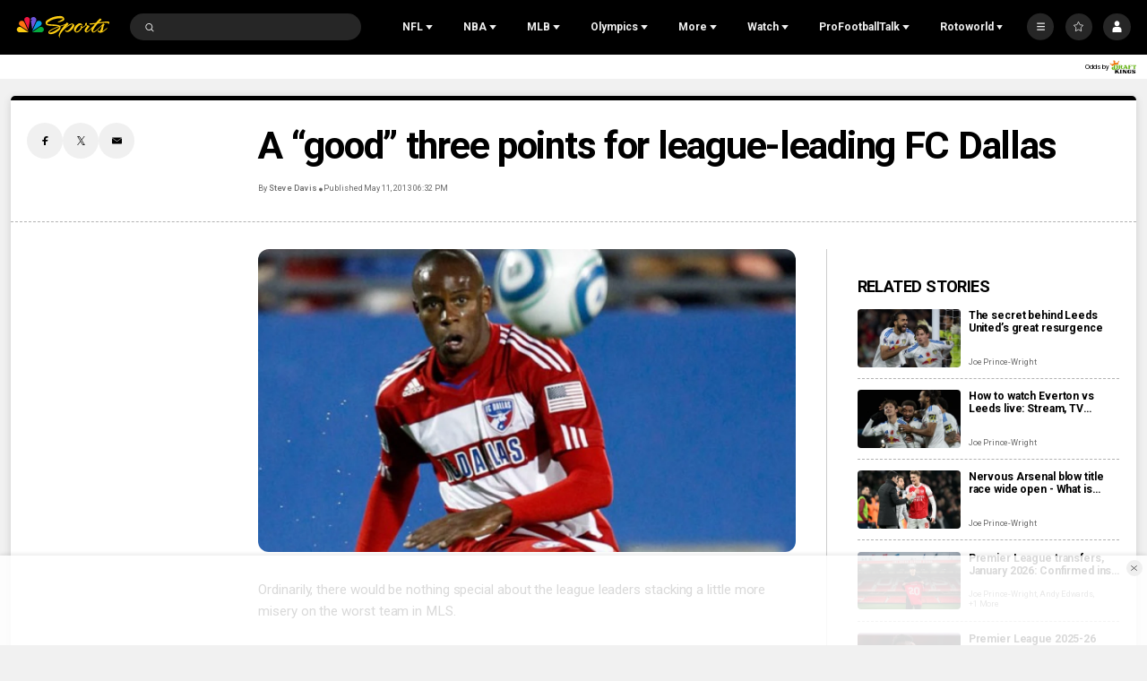

--- FILE ---
content_type: text/plain; charset=utf-8
request_url: https://widgets.media.sportradar.com/NBCUniversal/licensing
body_size: 10804
content:
U2FsdGVkX1/J/[base64]/ajWovkjb9Smmq4cP+FU/Ny/DI7z1Tfm1Swfcu+B6/gabmHoDaIPr2AkP3O578LJ+pNK+Y8xqqjXSje0Al6pXdzrhOOeJe1ptL2s89mjBqwwefCluKBw2EKRP+amThcdflRqB2a5suRoREN+K+iJk/YIiKuobo7djfXCCpkrA0/0wi/NC9T7Fwwl4S0L0SebyFYP56lQvpHTrR2cOdfTgxbrvaLkOQcwVikiXd13wxmMAr73InqtWvwry8dARsDT/Y5dPtH/ekVpMY78LcEUTFABRnBxkqY1vBB5gwssE+m10g+mXjgPbJ49ehwcEFWJWHJHGxqdfxm4+HhisVt/[base64]/vK9GBr4yfsXdgN5TjwbdaILqM3mvHasvQHwJB0XBIkcKtJAZSYQ3xUS/73QXgJJwL8ugVO3AfmKu2hX0bJ3tS2AIz+fok9kT/hzX6t4dfPn36oFVuO9Y/2aGqO7sOsawtt2RpiBLT9Vi8OcmVfx4zJkpWoj9ghlQvt4chdNFXz0WjjthFo/5xX7UWed4bzqUIDq5bpL8BQELe+FeSzcbmGABc6GeNWxB7MKO1/1aR6OPQfeNqXkqCnKb2MkRY68KRmiSkwy5LPWNA+Q2QArU6sz8zcLXQIqmjeNV1N1xSyeTZi5yC1TeH+EmbcO+sO6nTyw/TKb4jcHiWdh+0sjFpP7vQrU5sk2GM/eKsX86mpNQuTMZg1AUg4cHLccxPPRWqvAoasHBJNxDWGsBhJ3eJ/BdiuiZbFkr6YLzoUNdkX2jBD7H5o4LdIYm9L9GsBqJpI0yDRQWZwJPj+hZG/WjS0ZZYwb+7WYy5pBYI1vs2huFs3lok06ODy4C+MAlNo3uMxllXmhK5Zpfc7K7iLLRfQAag4O3MbY1OeFLe4WgVK/kZZ4aOHLjQG27qkzBNu52XBXzV8xVxVp3QbPvmCGFKB5hcX4deJ8qH2U8zE9mWHT4thcmM7OeZHVnFrA3EPbNXzTpy0UsrML5E3gDJ8PUZHehxDwhKpRyFAqC4n+nfZXm+X/9V0Le/VefUkw9jYGophuoUsQWTLfplrUlZrbs+IHRean/ojTU752xOGtHDkKfHkdN/7hvFIds/qEmTjeQyn1CF9H4f/IBpbweyfQ1F8AyGu7oTVBqcqUheMFcrHMn6gKhPSA13ABlJFtKDbtnG77hwypCoN3LL37ROpEbf+oDHu8x1cy4hmeuGM0n4LYLwE1IkbWU78B/dpHTWjhPC94zDTZNekv3BFxGkZCQNNytsddK+wpUPjGJTnONRgN5r72swMKAo/ooB6TDQXu7haK5wGblTvTYmmM2SX1AE1Nwo1x38WEExysF5GVpvVqGlkEqTxiYndyQBHDZTRoRtdCsgOaUlfrcEcJq9ugX/gP8dT7YwB3+ZPXuWg0RzDdXJpYXQq94jTf7gm1gST3RHXuWYJgd5jKXFkEUVjfvCuTSVrKDEGQpDpwAnYGl29EZYhpcykGxDd9/V0kxQ+72pQLq5T7BCvP3oK2mmji/Pv7MV3jpMI1f6QaidL8z2PM1nQXUCC6y4S88hrXmcRnz4lO/NRhaRf8WKd1rDo06A1CdG6e+oofvjagq/vkDDDKWlSDsdqk5mHGVyAtqxUOxHqFgJ25p2CJDRZmy3EPsdGkci5gRL7POr6DtPQHi9CNwvQGmKoW5DZsKNSOH5LRs/OfQhZDMkGwcziryj22ztf1F0HHIPbTxilnnRYaDjq0UVwkUTNYgGNon9CHnTsLC0HnQdieebNcV+Gai+LiiJD104DWo9C5whh7QE5SyeiV1y5hOnOwOGkHf3YWcC6RrJWdaAC8pKdt+C7yf1/i4chANM4/GxIRcHnbk+6+5eVBS05Y60uk69cGudTtGHAczXCc+59Gd84K2texqaBs/Yxc6MifmZXmCCNbIXfgNxUYdZBzzz6Fh19O3w+X81PJDpy9ermuQUrApZiIiXC5amM2QlkOA96N16Do86c/[base64]/qEYhTue6q1A1gWGws3GWx8Jr6OmBCbBEez7lHJIl4ViDDjOAneWkZPOcf3gCjHrwWvwJ+L/z1pBr9+vvwZs68F94WeCbEz5PRVdpyMRxnuU6z/2p+VZ9UC7bLLXm2vONI/[base64]/6sn2LiTX2sIg/9jn7eg0tCOIZKdBdmLlEiJBy1flRz4+brUygBfxLLUiS0jRFaCsgqxNDiVd13cKbEFgd5+unHiTrZDdq9Djj4rJIAL8ihEYOz0hzFiuiTYzkZqoyXN9Jxu9AvhknGeMB2MTGzGXgX7742CObu9POdsqb/IHst+QlFL8qDU+bOtEK2cH8cDzLtbhN42VP69Ptg5vXY3Yn3S+Dq1xNa+kLhUaJ6695/shBqnI8vMHOoaIp2CuniVnRz9VSjzIUW3gF92Eome1Em1mBpyMBGeXh9+rseESltsFF9SWxPWcoHT5eiAe/un1TtqV9rKW/2nWpHGfy8I0JcH83Encag+xcXTZTwqFKnVJEAL+eYHhHgC58x0UyShcYlbG0jcr/j8IQ/YK4C35GhomFXJT6UBw4V8MjQnpHyhmb++wrNtLj+mhlR0ZbJ7EtJcZ6v4T5xejIBHd8o/l+67rT++fVKcV/JnkfSjoNJ2vfOCQ36ce/rdHd5Ne7FcsTvgpOPjX9BIiP2F37lTk7AIf38aRYNxjECP9EKI+4vVRhD2u+kVIbg83YpdypoakY0t5KbPUJJsQBP3x+Q5vp6jId9tYmNh+jUBT1Ei9+XB/WzZQPtSdPa5jX625trSzZd1Me6SqH6GWp0bXMVZLdKmla1ANSmiIZvQXkgtezImYFvIRLwt4L9rDQsvFb/ZJw/mgN/IHnFoit5hWvqxxPbBELxZ1r/3lId4NZ3PQEqzGtkgMQpaGAssZ+nMkwXUm6Hv+T4828mEJqyOmTpdBgVAzU51oyV03EO/F9ETui0oDKIxXHvnFndiNrvxZuaBKe9SpmDmLznX1Vje6d0wA5UtuibeY8jaJ9GzSkVhm++7uPlkh2lj4tFzh8b076Q6Ktg3lO+QYzI8p2aBRgwv/0psyOc21YKsXIA9veVCp/WKByNpQyzZWIXutpGiIrL6D4snLoz1see2o3WNY9IDJHNyICcMtix3SGcmEjBFQdAI/i+VbyTN9+Fuk3AERzK4MaIHrp3U+0Lm7WH8NdTFKCgQkSMtICjsxCssIvt1vqmugW2ytdi8veKdIQiLRN0CYLUqA3dueieq64R1/2JFLlIcgWRca3+DBD31cqoyvVTnZI/lq8f56DeEju0WANReQMlblR30msV/EgnBttjtg5FFeBm0K4N4cj+bJ8Q3foGsOtp/6Yhc1T50hjC1CBxlCqaPCNAL0Fz8DP+RGl3SQEPmCGDw2R5FhfqsDqh71kjiAvzVzgCzOcf+Q+aYEuCsuz4AIeIHvm56c1i98U9Fp2Qb0lw9SXHzPLyEN5ME1fgf71BddlM8eQFqU6aonvWqqp9EgItMBg58cr0SKBs9nHOp+W4+Br1kBnRMzLQTcBMf3Rf6QT/uPDzl4cZIqiq3xV000DnUj/pM190eDE2l9zAttAxAH5/1PL3ea2Gpwnkhnnekcq56h7YEmb215d3xVnaQNQeLWG6WnIY4Rf+UbS8DkFqRsX3Ml1GbuIas5eSPKqE8OMMyxTB5vtsMKmIIktoEcgdauARhMoWHYEiv7QMX8ctN5lO48elSCpp0lHBtCb/OzvjfizL6sQjKTh8wwXejCNzxeCtJ4hVQLuB59HxKmpkV2nGMJ1HP11AxUHDE90YUYtDMQzXEXFRbHEfHznMoa9gnzXNhE6j4bC0fwB6t2iNWfOwSwEVJ44Ii6Vof+/8zBJbo6jk3H9GlXK8G7BrHUYUKTdiYHGEmACVQbdrO9BUAGG3bb73TJROkTPE5absTucK0gkClA6rbAwC22OcDvK7z4OYmGMXgNxEbZAqmGYBzDDcSlVWN/ffUvJt7znW9yUFO9JW5YiUuszoVwc6bnA559BQo/+QRe/pYW9uju4Ij4s09Bms2Lw73SP6e8ANi/bgUvCNvkSAF/HXDFISKfLaswS+prTIAP8QDZp4bL8Kq0rCzL5nR9iloI9/qgFJ5bW+aXZ7YuSxNWO8uDNiVCpvaj5N0E2xA37BxZg2tXgkmMMmedc2jkVRf7vgSoD2HPEYjOeIRUgwtHTRfzn2I3eHxiIfjUcgkHOt5imVkkZxw9hoFHdJN5UQUp8Fkep28bmcu69axZeF7oIPtKLeBG22rm9udChPYVgVilxNdKYWTc2OOkH4yhzzcFheWwXS7i//QdHa9Gu4p6dGFAxZ6Apxx53h7GpgP19kFLVJGHwoiECdiFWA4AVwIHVmPFSwo/ESe1pxCffF1M53fVHBbjnlZXr/8/MRhMcco+ZOf7ji2yOPnwQB5YbiEv3tU2zlxvVl/hBd5P4VNwogEYrUB7ofU+fFAPQrCIbo4FUpLJgSJHDPzjBvX7+NlfWUe0XoV721L2e9smVvEUkVK/NiuGgsqrBkwNdqfgkAgMpOhVTIMB8wVBceXQ9g9wDjECJLVbduiXcvc8Q4y1SH1v8Yx0dze7gNAFYfGRvtt0LL24LvFf9B+6EzfPRtXUoTaeA7ANgE8CLzfJAUYyvni75IX0dDrufOWFaMdB04hmq1LpDDYoOKwqTzg49G3/wrYrDCtTL6pLoBwJn+2WBB4Mis9OLGy5HW0NHGtFpVCKj7VG1qhIrUDwEEwbFcBQG9GbE0vDGhWqrtOBKXVC5ee6S/zobNPh5Q59RwIDbo/npcsY/ohcdTElkxBr9JAuk5e+l+toD9EKJc7q2NG7f42cn/xbErbEe3wZkWgYwHu1lJYt659fu3YuIuTWBHiD6FZ/iP9R8ezU8CNQKZnSZa1GKAryiJql4qfQpoLBIB/1zwBq3ML+nZrf9EoHWhTtxq19TC+09oXNbIihPp9PljadRIzfsWoof3ldxIbAskx1tJjZ/6XoowZo747LKZK4A/6vEjIPDkkffx4oHrdZgZbZotVdv6y60sLuq4tvZ5miMOQDozlluYcIil6BlYBPPFj/TZ4eshieVlnEK2t1HmqBVTWk7oaFI5+7Cz//5Nsq6EZti7VcQY1Wrs8aM2bw5db7fH3DxuaivbK5rtPZD5je+Fo8WCxK1uOiDSZ8jDFCWwnSU/QyJu61tIJKDpKf85WS9A5nYb1++z/uy8WzYpmSt4NOAKM4dMBOXX5aCRCCAMxRVBHFfGYVB0NaqaOuZHF1v+Si5pc69o1ZzvVn1ghe+HCTtfkrpZjqxiJTGM1bEudFKbriTGwXXYktFk4Bz8SGOmVwEpApeELXyVt8ratwTjMuxgtWjIM98Sv5WsnLRQ/imSd8fUYuJmdVpfFTy5iXY9l509BYA8DvnfvGUT/SpTXRCkH+R4FyvlxGx7Jz04r0MdkEI81bkcIZ/8ZnCcD59EAd7sWZoyUnVMH2de/0qGOCrPxIP42OCnpNstS1tFYwcazz9/rq25FhgA6qAx4tHmwc1ya3yM8VDBa56XHnUHAxxq6psxFWm/LjGzFMEFOgNDJ6D+wNg4q6s5weoNmu/QSXLOHpWgJjDB+3I/3TVqPNQuhIduQBlra0UJOdtAr77IF11nP5wHN24xTCOxq+UAe+PBQ6XSgKlDxtdEwcM8UKb72N2lHj+OiUBzoNxqo5dPRmyqdRl2/XKLIRYRTdIuNcEgq97ua1chml9sDnpAVWgzjka9J+Yk6KmSlBsJV9xVWNX0lMzeMyJySui+KRRCjJTZhf5rVT3vRFMsPy7UPvSio1ptd25Dsms4OUBxdDT77VYq9WVo69lbq767r4Gv2FhHC3q8YTKzOh+WIN38S4x5teUCK2Hjfh9WooO3p8p8q/5l4Cinx1tPSIcvHVBf8QMEqSYtu54lTr4Bl+SDemRcMiEZ5pvAXUdaZHX1tEIBbVybPpJ3kuY0V4V65V3/z6jfebXF/g7i/cX4SkEFHJGjQwpW4p5ainLU0z9hrvVBk18ElkD6bc3yEvpx2B4UPJgQAewD/KCr+gI8f5Z0J9KWYyvlvAgGY19jE7h1WdSU3dbEYqARyOf/dUhHfezVgmcfrOrcnnWbUiQiBU8fwwqrGV5QHIPPEeldnR47Vd5n1g4iRMj2O79mnaYoRDAH848oQLfj3jzDNPE+No/lrk+y4smh5gGyGguk4NbncAOmoQjoUoNVB/[base64]/W1MWGUCIojAeKPowqpoTWVtSWgjbOQTuthk6jc0ApTftMLXWKccOQg6W2uJebKC0SBy/zTzFwcDFYw0e0b7NvXMXeKUuaCpnKPB9LvA+D5Giy6omvm6QdV2PsVaXvyykt/KQqSvwO0KVbOCYUPHZIo5m897x8aEuthUnaajnmF18ByW8g/cLhpzmdohbRNE9siRFunBYo8e+zd2a+hJTGMec2Wv6UicyR9CfvoJhw62ajtZbTZTgPFaHGt6hKknIrvKa5RFkbZbt4mWRGj20A/7jggsdyRz7ffq0RWDytNX1pCKaS8kSDe9R3+qlwJd94zPLcJm2YMzdabUsHbQk+twApA0sWiMrprtn0Yr/dP8Ep5XlWghFAUjWJjbNAioYwtCF5jlS7Nd1GDhcRgQ55pWZoCRQXEVDH5tY1xl2GOzKTLYNel16KIruSSyl524BJubXnfNYzoYA7CHZ+cR+w5rTIhh0H7p+gQLlqDRcEGOuQLs/Zf0FQYgsmbX/ktbOwdY0xBHDKmOyKgXcjdqZEx/JqoMj4l5i3WhfZO92sdXTEAyDhrIQu7Nk84P7fZ1ZIUI+Ho/M0bh2zx81Pl2xpQN/UDcCyaE2vboTkFpq0+bXVg9cXNaHdNzs8QXEDbrtQBOxZnIRF/wJ1eTIFEgUEKxyqM85DoY1GKxG+byF7/5nFj4L5gaFFmRzLc5Wk3jRskdZ4in24Gh3CkgY6U1xxjmPYpPK4aXDKtETy9IzrK7TtXevBSqPuhbqUJQuhsThEo705sjb+1H25NpAcG2ciymWY9jNmPWOi98Dgua9Mijyn4K5+QBmstUvlHPuchHzfog8S+sx9yDpaF3+U/d1QrpmlFCpqUasp6MW6NxY73afeP1gRdEENBCAASeozsLRK5JIJndYUjBNlUPTOg8tniClJQm6r4HUVo4K3F6ASfHemCwCPmSvhFEz5tvCWodNIlMUf4sFxiFnoj/f+USzLwz6F4MyM+8TFkd8vPZZ7s58qOP13DrVoWKOT16JwbydAXOIWwEU4JDEzrINNPNjeQ11tNJcUOXmqhiGI4A+9MRXxaOxkKv8Cb3ffe/oC9dk1NbJDBO723tBHukzVgEXWD+a5DPIUFzfl/BTkal/GDrv1AJNWvk1cGWq6IQ0M5wJ6GAm0HCuTToALcnbrLeQK0Ps1wbFGwBB+pBkY53jbn079214HS67byMp/angJHAVJw+NvljMmtpuDMOFnexAp5YaOYqBN0vxfIBEthyHBYHWrbdhpaavhMhwOlDTcSJzWvjvL+SE8V1bnDv2z5lOT4LHCUDCn2Vmf8HFlHIrdI1WlrXCI5+GU79Yd40ZFrhYn9AnzNy+f1TA+biyWHrrE64b2tpBgzfDq0FWnyZVCG6lL5/[base64]/iny3Oj5NBY3UnGUhZQ7qpglLOIdpmwute6ny947IUilmZVeVcn3BNcBwlVzBbXOlTpw0ABWl1P6iL1rMUEe8zAXQ1zhC6j++NTOB1eLWDPJqW9VIChazAYgtXdzTrhmDbXm4SVE4p+DgD9ugGlXm3xEahax6BYB2/irw+DdwHdI4puOEpsL3y35ICTwTOMsgYl5bwqW194D7TQaGMQ1yE3z0d9uX25/J6h51g/H7Cw+Dl2OgD7GRCGUiieGjlyyaY5CdnktnZlexpOMtFuBpg9+GgPGPOwn7wJvNqdEf0m5kUaosZdRhTcFby6o/MAdL00HwrUnULGFOPC9g1wqRaBiqHxm5tKYTKpT1rzQMrozaQl8iraDZicV33kV0t2BIjy26LfKpbXoCubihVwwG/89TWEgFu5YZAilX91Q9H58X+r40hCET395rk82YXUWudfavb2/Ai00z3coLFcugos/TdaY/Anim4dKoX1d9fRhPiQekJ8/7RtvDUeTjmflqY/gdmBqGt19z2/h7UjlWEq8YvWZ/vNA7BPqVR5LHri+Nt61APcRL++Ri+kmH11DX79lP9KM8lUx/0dNu2YoGZjlGbUm/bMMbt3B5tYkruwJGFgJo5IU1GT9+PNKrvEepk5Y4gXVw6Bp+pfLBrtKeQBQElRCgCs+FJBxK0T0EWcM97Bgxm8TUjm21n4fXFSwwgf4yJsPtVDoOhwgVdj9mfAr3Pj1CvfUjPjHLke0vez5oqJZsCOKbuuT1D5Ohj0udMc+TWFmE/uK0+ssZG4edrket3m/[base64]/jDHSokYaNa46d6ghwFcd8v7lc296sQbPEAGv4iKWo8n/mH9JEvGPgF/47ciwOGGwiD4fAYG6aFgOZYF49jonJFSZZOlbCPbRMPb552fySlB+KYuSawapzIoCu2XhhRDkSBiimDH5HGY6/l4Ymv5jHFHW+GNEQcxI8+2KRcVPgW0Y/a67vLXuDSKDmTkw3fTr/[base64]/FK/vBgRfvsJ8vlqYD2XRz7uh8LylXK+C5OPs+2slSuTvXhozCHgAcOAN3cQmlVrjQ+6Ik2OFfUBGFTxOAnncBGGzJFjjIE0AGx+pOkHLfnFOj1gS4q1Op9ryy3rQaiDD2RPo5N63SQ/Rn4oM4wN+TesfpFg74lvgyXHh4ds341FRIODXP0h1lrAVlfS5kuZWX0z/FrgcF64KB8REPOvRgxpKa2FfehsejB8qSL+LN9TtvV0WJawyJHK3fcx9jdaBgu/[base64]/5IX7XVzio0uX9NAjzcmzcY8MQ/7BVKzx3OvcbvFcbstkbwLIlx0OTqCJfh1hDBfhT7Iy9RFd2RWSjV8+bk5TSB/BkmESZmi+sar6lQz9h9rlwRyKpmOfLLqb4QWIimkOT/a+ZaqB7HxqziPSpsoCtnvVRmoLO8Ol8KBXw39o50l3KACfMg9WUT2pHKxi08IrxG73cidcvSxtWb5qrtAPriB0/2i7XCNN/kOPp48hh9Zk05VshXjJaop9LlMqE6LDjdfnyEty5rg/O86Td4dQKnI6AMbV+ESD7B4qmEJzXuFVy7J2SRd715NP6W/Alpb9na1C1sHnV1ihLbC+nTANW+oAHua7W72fWn/q8D05R8F8FSjB+YHES7kWuMP2QzALzJIRpRvB9ruJ/017RhVYEsqc7/4HoaOu5HqnyvdI5OX72V5SL0mhjSCteyDoZdy5eIXKQ04zZ4ZFWAEsKz0jeVnOYqBapOldrHAIMp2xnHn3b+bQzmIxlgZsMBDF25qPdItkmPsdxr9jXpcqnXSPuPTpxDTBzqP+Ij0Wx48hxcor/gNxI9/mGhW3wMZCgbrwEfLXiJJvzOQQoQTb69cPc5JOiVoA+kPdaHvA/EuaV1+I+wTVG6xm749Oxozcqo9epmHWDzdB5KnaByl6LOzye28kTA+lU1rJDZo84YwXuZkvgzMVenPAB5SvM09/k7Y1Vt2fQZ7O/[base64]/o8bZvrNj4WUSLg0rEoAiGRIx9GIaAHWOJa0Yw7GfT3yEbzPJyhDVh7IwBju8ZXgzS5oC3HH/tyf8nxpq/Th2ZxDBQYnuflYBap3A40CVK0npiDQgrkzWBp3aUcSM+uEtVz+fXQ2FqKwa2jxI9Ikkot/wBWImxD3j7o41r+FcM0hDSMDprrKNg02GCfqfIaDCo5j6to5q4BVFqoz9rzK0Tp54CoyNnWRx4wwMOPDDC8QuoTPIZxeVkUF0KgkOgN0+3rCDVe69KksNfSp+2PZCcnQrpt8VXFZnNu/OEIR3s4KaqLSvS1Q8WZBivuO1FQy1ieP4ETBXvGjmX0wEjev/y4uSocl5DHobuBw12zfOzyfNg/q+ri25qD4PkgufFDcjpKcJbQIYsIX2ApnqG7tphO7DawTcn7g7sQzHeVx0plKcJcK/OH5MKU9TUks7Sg50iTYBlu6sRHSNVI34tB8eS8EfBTsGVzSkmlteJ5zylnSbG37iaboilQPM1cURJFf5RrRcSN13es02+91CroLJa9GtBBfQUfV/1zOoazyihUhAwifRKBI2bHrEpT7rQ8ebuOm22AMY9U8Wq6ozkGLMLxo+zpXPrYZuI6D9eQkRQyzBHL2yu5dQmIrmqjbETspDvjVmDUyZOgo0K0ILI99E2/vCFfVEd118oiyK46+9GM5dqzcWMeU74sCCOhKvORx277RwTsv0HC8XZ5aWkC9Z1fB0A7equBbnr5qXT47RUT3V97CpNOUwYSsju3VYsrCibgDfFu/fn71pjm1xTXjYdJlaIwmWfdCQeZjGcPdV1yMgX76+zxUzfe0/mfOMUk7F4lhNfEqlYKMxB8y52H9VqdPFOV6y55xeJBpfk3tZ4dkTZpQNdHYt1QXKZTr0SRsxlcCiGVHzpuy78r1ax9H29fd50Ee7jgCgIsec4pFRlMWlVdhr8Xt9pgqjsbJOth5tM/WtD7qsqrY3Ly5lHyHi6OpMU3QTy1aZeydcmUcuHun+rNU77cY2qX89x/9wojILdP0qHbCYbGG12sHBUG6RQOcL+zRtm5ubZwF6bZWy1UiRZEZu0nWRCPx2V0YL4tnKKJRrghF6hKiZPR3wJjVYVfdxbpAUEq5lbSj1nQthFO8Lq2j9VI0GxJo4lbVwDuQa9ThNb+oFivafYcq93EHXb/n1MCm8DqRY8fwj7YpIVsHlxHF1xtTAakdMlX5azVsR7btkNhj1MmIgG5mR1XqsolucndD4zvT5tkQjlPFEgoLHmDPbHyvZEiBoykGCoB1NnoiewzXGGW/Jfc+orlp0ucE9HsFB8aTRuzs82VKDR1aU86uI+0nFO6c2gRMuOCfYb5X4OvbE8MEl7TsCdk9r6A+Z/C+w+I4fA0QnkvizPVoW5NgcRefgx8q7asjUQk9vBsUwq8PcU55GEQZfBhmeZujv9AYcRAbBkDmCWy0u5DcEd3JFNCU4FvLc/LTnAmDQXK8dc4gcI2KBcieXXxAWFVnQvQOjYJpPJ1n4VEW6RsCtaCdIqg3SJB0A9q0unmNr9bgWUMEhe+BNrWCMZkvmC7DfvQOkIVCTjbpSwcVTs2LcrLAjcrTyZ+mrzLKATEbRAkFwegrFQQb6cdLq36vjFJ5T6hM1BFb1bJ9JPbszXaP44hPmfoPnfcc2kAGO/hyRxjwQAcyBE4O1AB5mo6SWPGifZGF9MfinmFmgpksp614Z3TUR1uprLi7tTn6M6vUqktb30Js4u6V8HlVxKEPu3ptF4fypxGGpqUa18HP5exPMaGdQp3b2eQQGCGLVqbU4rRrrc/bWiLo3YGD1x10r6MYqp1ihL/ClPjCg7Mzhmv4BkEcMo4evYg+tnkXLDMXWoAGFmbHPyjgsjYEqeIxU1YRDJOGsP4o7QnxFGILFhW6DE2bOsTyQTfN+NQqJUJFvg=

--- FILE ---
content_type: application/javascript; charset=utf-8
request_url: https://widgets.media.sportradar.com/assets/js/chunk.react.9d43ec25.js
body_size: 42111
content:
"use strict";(self["SRUSWP-sir-buildingblocks"]=self["SRUSWP-sir-buildingblocks"]||[]).push([[64644],{45228:function(e){var t=Object.getOwnPropertySymbols;var n=Object.prototype.hasOwnProperty;var r=Object.prototype.propertyIsEnumerable;function l(e){if(e===null||e===undefined){throw new TypeError("Object.assign cannot be called with null or undefined")}return Object(e)}function a(){try{if(!Object.assign){return false}var e=new String("abc");e[5]="de";if(Object.getOwnPropertyNames(e)[0]==="5"){return false}var t={};for(var n=0;n<10;n++){t["_"+String.fromCharCode(n)]=n}var r=Object.getOwnPropertyNames(t).map(function(e){return t[e]});if(r.join("")!=="0123456789"){return false}var l={};"abcdefghijklmnopqrst".split("").forEach(function(e){l[e]=e});if(Object.keys(Object.assign({},l)).join("")!=="abcdefghijklmnopqrst"){return false}return true}catch(e){return false}}e.exports=a()?Object.assign:function(e,a){var o;var u=l(e);var i;for(var s=1;s<arguments.length;s++){o=Object(arguments[s]);for(var c in o){if(n.call(o,c)){u[c]=o[c]}}if(t){i=t(o);for(var f=0;f<i.length;f++){if(r.call(o,i[f])){u[i[f]]=o[i[f]]}}}}return u}},169982:function(e,t,n){if(true){e.exports=n(307463)}else{}},296540:function(e,t,n){if(true){e.exports=n(815287)}else{}},307463:function(e,t){var n,r,l,a;if("object"===typeof performance&&"function"===typeof performance.now){var o=performance;t.unstable_now=function(){return o.now()}}else{var u=Date,i=u.now();t.unstable_now=function(){return u.now()-i}}if("undefined"===typeof window||"function"!==typeof MessageChannel){var s=null,c=null,f=function(){if(null!==s)try{var e=t.unstable_now();s(!0,e);s=null}catch(e){throw setTimeout(f,0),e}};n=function(e){null!==s?setTimeout(n,0,e):(s=e,setTimeout(f,0))};r=function(e,t){c=setTimeout(e,t)};l=function(){clearTimeout(c)};t.unstable_shouldYield=function(){return!1};a=t.unstable_forceFrameRate=function(){}}else{var d=window.setTimeout,p=window.clearTimeout;if("undefined"!==typeof console){var h=window.cancelAnimationFrame;"function"!==typeof window.requestAnimationFrame&&console.error("This browser doesn't support requestAnimationFrame. Make sure that you load a polyfill in older browsers. https://reactjs.org/link/react-polyfills");"function"!==typeof h&&console.error("This browser doesn't support cancelAnimationFrame. Make sure that you load a polyfill in older browsers. https://reactjs.org/link/react-polyfills")}var m=!1,v=null,g=-1,y=5,b=0;t.unstable_shouldYield=function(){return t.unstable_now()>=b};a=function(){};t.unstable_forceFrameRate=function(e){0>e||125<e?console.error("forceFrameRate takes a positive int between 0 and 125, forcing frame rates higher than 125 fps is not supported"):y=0<e?Math.floor(1e3/e):5};var w=new MessageChannel,k=w.port2;w.port1.onmessage=function(){if(null!==v){var e=t.unstable_now();b=e+y;try{v(!0,e)?k.postMessage(null):(m=!1,v=null)}catch(e){throw k.postMessage(null),e}}else m=!1};n=function(e){v=e;m||(m=!0,k.postMessage(null))};r=function(e,n){g=d(function(){e(t.unstable_now())},n)};l=function(){p(g);g=-1}}function S(e,t){var n=e.length;e.push(t);e:for(;;){var r=n-1>>>1,l=e[r];if(void 0!==l&&0<_(l,t))e[r]=t,e[n]=l,n=r;else break e}}function E(e){e=e[0];return void 0===e?null:e}function x(e){var t=e[0];if(void 0!==t){var n=e.pop();if(n!==t){e[0]=n;e:for(var r=0,l=e.length;r<l;){var a=2*(r+1)-1,o=e[a],u=a+1,i=e[u];if(void 0!==o&&0>_(o,n))void 0!==i&&0>_(i,o)?(e[r]=i,e[u]=n,r=u):(e[r]=o,e[a]=n,r=a);else if(void 0!==i&&0>_(i,n))e[r]=i,e[u]=n,r=u;else break e}}return t}return null}function _(e,t){var n=e.sortIndex-t.sortIndex;return 0!==n?n:e.id-t.id}var C=[],P=[],N=1,L=null,z=3,T=!1,O=!1,M=!1;function R(e){for(var t=E(P);null!==t;){if(null===t.callback)x(P);else if(t.startTime<=e)x(P),t.sortIndex=t.expirationTime,S(C,t);else break;t=E(P)}}function I(e){M=!1;R(e);if(!O)if(null!==E(C))O=!0,n(D);else{var t=E(P);null!==t&&r(I,t.startTime-e)}}function D(e,n){O=!1;M&&(M=!1,l());T=!0;var a=z;try{R(n);for(L=E(C);null!==L&&(!(L.expirationTime>n)||e&&!t.unstable_shouldYield());){var o=L.callback;if("function"===typeof o){L.callback=null;z=L.priorityLevel;var u=o(L.expirationTime<=n);n=t.unstable_now();"function"===typeof u?L.callback=u:L===E(C)&&x(C);R(n)}else x(C);L=E(C)}if(null!==L)var i=!0;else{var s=E(P);null!==s&&r(I,s.startTime-n);i=!1}return i}finally{L=null,z=a,T=!1}}var F=a;t.unstable_IdlePriority=5;t.unstable_ImmediatePriority=1;t.unstable_LowPriority=4;t.unstable_NormalPriority=3;t.unstable_Profiling=null;t.unstable_UserBlockingPriority=2;t.unstable_cancelCallback=function(e){e.callback=null};t.unstable_continueExecution=function(){O||T||(O=!0,n(D))};t.unstable_getCurrentPriorityLevel=function(){return z};t.unstable_getFirstCallbackNode=function(){return E(C)};t.unstable_next=function(e){switch(z){case 1:case 2:case 3:var t=3;break;default:t=z}var n=z;z=t;try{return e()}finally{z=n}};t.unstable_pauseExecution=function(){};t.unstable_requestPaint=F;t.unstable_runWithPriority=function(e,t){switch(e){case 1:case 2:case 3:case 4:case 5:break;default:e=3}var n=z;z=e;try{return t()}finally{z=n}};t.unstable_scheduleCallback=function(e,a,o){var u=t.unstable_now();"object"===typeof o&&null!==o?(o=o.delay,o="number"===typeof o&&0<o?u+o:u):o=u;switch(e){case 1:var i=-1;break;case 2:i=250;break;case 5:i=1073741823;break;case 4:i=1e4;break;default:i=5e3}i=o+i;e={id:N++,callback:a,priorityLevel:e,startTime:o,expirationTime:i,sortIndex:-1};o>u?(e.sortIndex=o,S(P,e),null===E(C)&&e===E(P)&&(M?l():M=!0,r(I,o-u))):(e.sortIndex=i,S(C,e),O||T||(O=!0,n(D)));return e};t.unstable_wrapCallback=function(e){var t=z;return function(){var n=z;z=t;try{return e.apply(this,arguments)}finally{z=n}}}},396777:function(e,t,n){var r=n(784681);var l=r.reactContainer.react;if(!l){var a=296540;if(n.m[a]){l=n(a)}}if(!l){throw new Error("Missing react on page!")}e.exports=l},440961:function(e,t,n){function r(){if(typeof __REACT_DEVTOOLS_GLOBAL_HOOK__==="undefined"||typeof __REACT_DEVTOOLS_GLOBAL_HOOK__.checkDCE!=="function"){return}if(false){}try{__REACT_DEVTOOLS_GLOBAL_HOOK__.checkDCE(r)}catch(e){console.error(e)}}if(true){r();e.exports=n(822551)}else{}},736105:function(e,t,n){t.__esModule=true;t["default"]=void 0;var r=t["default"]={react:n(296540),reactDOM:n(440961)}},815287:function(e,t,n){var r=n(45228),l=60103,a=60106;t.Fragment=60107;t.StrictMode=60108;t.Profiler=60114;var o=60109,u=60110,i=60112;t.Suspense=60113;var s=60115,c=60116;if("function"===typeof Symbol&&Symbol.for){var f=Symbol.for;l=f("react.element");a=f("react.portal");t.Fragment=f("react.fragment");t.StrictMode=f("react.strict_mode");t.Profiler=f("react.profiler");o=f("react.provider");u=f("react.context");i=f("react.forward_ref");t.Suspense=f("react.suspense");s=f("react.memo");c=f("react.lazy")}var d="function"===typeof Symbol&&Symbol.iterator;function p(e){if(null===e||"object"!==typeof e)return null;e=d&&e[d]||e["@@iterator"];return"function"===typeof e?e:null}function h(e){for(var t="https://reactjs.org/docs/error-decoder.html?invariant="+e,n=1;n<arguments.length;n++)t+="&args[]="+encodeURIComponent(arguments[n]);return"Minified React error #"+e+"; visit "+t+" for the full message or use the non-minified dev environment for full errors and additional helpful warnings."}var m={isMounted:function(){return!1},enqueueForceUpdate:function(){},enqueueReplaceState:function(){},enqueueSetState:function(){}},v={};function g(e,t,n){this.props=e;this.context=t;this.refs=v;this.updater=n||m}g.prototype.isReactComponent={};g.prototype.setState=function(e,t){if("object"!==typeof e&&"function"!==typeof e&&null!=e)throw Error(h(85));this.updater.enqueueSetState(this,e,t,"setState")};g.prototype.forceUpdate=function(e){this.updater.enqueueForceUpdate(this,e,"forceUpdate")};function y(){}y.prototype=g.prototype;function b(e,t,n){this.props=e;this.context=t;this.refs=v;this.updater=n||m}var w=b.prototype=new y;w.constructor=b;r(w,g.prototype);w.isPureReactComponent=!0;var k={current:null},S=Object.prototype.hasOwnProperty,E={key:!0,ref:!0,__self:!0,__source:!0};function x(e,t,n){var r,a={},o=null,u=null;if(null!=t)for(r in void 0!==t.ref&&(u=t.ref),void 0!==t.key&&(o=""+t.key),t)S.call(t,r)&&!E.hasOwnProperty(r)&&(a[r]=t[r]);var i=arguments.length-2;if(1===i)a.children=n;else if(1<i){for(var s=Array(i),c=0;c<i;c++)s[c]=arguments[c+2];a.children=s}if(e&&e.defaultProps)for(r in i=e.defaultProps,i)void 0===a[r]&&(a[r]=i[r]);return{$$typeof:l,type:e,key:o,ref:u,props:a,_owner:k.current}}function _(e,t){return{$$typeof:l,type:e.type,key:t,ref:e.ref,props:e.props,_owner:e._owner}}function C(e){return"object"===typeof e&&null!==e&&e.$$typeof===l}function P(e){var t={"=":"=0",":":"=2"};return"$"+e.replace(/[=:]/g,function(e){return t[e]})}var N=/\/+/g;function L(e,t){return"object"===typeof e&&null!==e&&null!=e.key?P(""+e.key):t.toString(36)}function z(e,t,n,r,o){var u=typeof e;if("undefined"===u||"boolean"===u)e=null;var i=!1;if(null===e)i=!0;else switch(u){case"string":case"number":i=!0;break;case"object":switch(e.$$typeof){case l:case a:i=!0}}if(i)return i=e,o=o(i),e=""===r?"."+L(i,0):r,Array.isArray(o)?(n="",null!=e&&(n=e.replace(N,"$&/")+"/"),z(o,t,n,"",function(e){return e})):null!=o&&(C(o)&&(o=_(o,n+(!o.key||i&&i.key===o.key?"":(""+o.key).replace(N,"$&/")+"/")+e)),t.push(o)),1;i=0;r=""===r?".":r+":";if(Array.isArray(e))for(var s=0;s<e.length;s++){u=e[s];var c=r+L(u,s);i+=z(u,t,n,c,o)}else if(c=p(e),"function"===typeof c)for(e=c.call(e),s=0;!(u=e.next()).done;)u=u.value,c=r+L(u,s++),i+=z(u,t,n,c,o);else if("object"===u)throw t=""+e,Error(h(31,"[object Object]"===t?"object with keys {"+Object.keys(e).join(", ")+"}":t));return i}function T(e,t,n){if(null==e)return e;var r=[],l=0;z(e,r,"","",function(e){return t.call(n,e,l++)});return r}function O(e){if(-1===e._status){var t=e._result;t=t();e._status=0;e._result=t;t.then(function(t){0===e._status&&(t=t.default,e._status=1,e._result=t)},function(t){0===e._status&&(e._status=2,e._result=t)})}if(1===e._status)return e._result;throw e._result}var M={current:null};function R(){var e=M.current;if(null===e)throw Error(h(321));return e}var I={ReactCurrentDispatcher:M,ReactCurrentBatchConfig:{transition:0},ReactCurrentOwner:k,IsSomeRendererActing:{current:!1},assign:r};t.Children={map:T,forEach:function(e,t,n){T(e,function(){t.apply(this,arguments)},n)},count:function(e){var t=0;T(e,function(){t++});return t},toArray:function(e){return T(e,function(e){return e})||[]},only:function(e){if(!C(e))throw Error(h(143));return e}};t.Component=g;t.PureComponent=b;t.__SECRET_INTERNALS_DO_NOT_USE_OR_YOU_WILL_BE_FIRED=I;t.cloneElement=function(e,t,n){if(null===e||void 0===e)throw Error(h(267,e));var a=r({},e.props),o=e.key,u=e.ref,i=e._owner;if(null!=t){void 0!==t.ref&&(u=t.ref,i=k.current);void 0!==t.key&&(o=""+t.key);if(e.type&&e.type.defaultProps)var s=e.type.defaultProps;for(c in t)S.call(t,c)&&!E.hasOwnProperty(c)&&(a[c]=void 0===t[c]&&void 0!==s?s[c]:t[c])}var c=arguments.length-2;if(1===c)a.children=n;else if(1<c){s=Array(c);for(var f=0;f<c;f++)s[f]=arguments[f+2];a.children=s}return{$$typeof:l,type:e.type,key:o,ref:u,props:a,_owner:i}};t.createContext=function(e,t){void 0===t&&(t=null);e={$$typeof:u,_calculateChangedBits:t,_currentValue:e,_currentValue2:e,_threadCount:0,Provider:null,Consumer:null};e.Provider={$$typeof:o,_context:e};return e.Consumer=e};t.createElement=x;t.createFactory=function(e){var t=x.bind(null,e);t.type=e;return t};t.createRef=function(){return{current:null}};t.forwardRef=function(e){return{$$typeof:i,render:e}};t.isValidElement=C;t.lazy=function(e){return{$$typeof:c,_payload:{_status:-1,_result:e},_init:O}};t.memo=function(e,t){return{$$typeof:s,type:e,compare:void 0===t?null:t}};t.useCallback=function(e,t){return R().useCallback(e,t)};t.useContext=function(e,t){return R().useContext(e,t)};t.useDebugValue=function(){};t.useEffect=function(e,t){return R().useEffect(e,t)};t.useImperativeHandle=function(e,t,n){return R().useImperativeHandle(e,t,n)};t.useLayoutEffect=function(e,t){return R().useLayoutEffect(e,t)};t.useMemo=function(e,t){return R().useMemo(e,t)};t.useReducer=function(e,t,n){return R().useReducer(e,t,n)};t.useRef=function(e){return R().useRef(e)};t.useState=function(e){return R().useState(e)};t.version="17.0.2"},822551:function(e,t,n){var r=n(396777),l=n(45228),a=n(169982);function o(e){for(var t="https://reactjs.org/docs/error-decoder.html?invariant="+e,n=1;n<arguments.length;n++)t+="&args[]="+encodeURIComponent(arguments[n]);return"Minified React error #"+e+"; visit "+t+" for the full message or use the non-minified dev environment for full errors and additional helpful warnings."}if(!r)throw Error(o(227));var u=new Set,i={};function s(e,t){c(e,t);c(e+"Capture",t)}function c(e,t){i[e]=t;for(e=0;e<t.length;e++)u.add(t[e])}var f=!("undefined"===typeof window||"undefined"===typeof window.document||"undefined"===typeof window.document.createElement),d=/^[:A-Z_a-z\u00C0-\u00D6\u00D8-\u00F6\u00F8-\u02FF\u0370-\u037D\u037F-\u1FFF\u200C-\u200D\u2070-\u218F\u2C00-\u2FEF\u3001-\uD7FF\uF900-\uFDCF\uFDF0-\uFFFD][:A-Z_a-z\u00C0-\u00D6\u00D8-\u00F6\u00F8-\u02FF\u0370-\u037D\u037F-\u1FFF\u200C-\u200D\u2070-\u218F\u2C00-\u2FEF\u3001-\uD7FF\uF900-\uFDCF\uFDF0-\uFFFD\-.0-9\u00B7\u0300-\u036F\u203F-\u2040]*$/,p=Object.prototype.hasOwnProperty,h={},m={};function v(e){if(p.call(m,e))return!0;if(p.call(h,e))return!1;if(d.test(e))return m[e]=!0;h[e]=!0;return!1}function g(e,t,n,r){if(null!==n&&0===n.type)return!1;switch(typeof t){case"function":case"symbol":return!0;case"boolean":if(r)return!1;if(null!==n)return!n.acceptsBooleans;e=e.toLowerCase().slice(0,5);return"data-"!==e&&"aria-"!==e;default:return!1}}function y(e,t,n,r){if(null===t||"undefined"===typeof t||g(e,t,n,r))return!0;if(r)return!1;if(null!==n)switch(n.type){case 3:return!t;case 4:return!1===t;case 5:return isNaN(t);case 6:return isNaN(t)||1>t}return!1}function b(e,t,n,r,l,a,o){this.acceptsBooleans=2===t||3===t||4===t;this.attributeName=r;this.attributeNamespace=l;this.mustUseProperty=n;this.propertyName=e;this.type=t;this.sanitizeURL=a;this.removeEmptyString=o}var w={};"children dangerouslySetInnerHTML defaultValue defaultChecked innerHTML suppressContentEditableWarning suppressHydrationWarning style".split(" ").forEach(function(e){w[e]=new b(e,0,!1,e,null,!1,!1)});[["acceptCharset","accept-charset"],["className","class"],["htmlFor","for"],["httpEquiv","http-equiv"]].forEach(function(e){var t=e[0];w[t]=new b(t,1,!1,e[1],null,!1,!1)});["contentEditable","draggable","spellCheck","value"].forEach(function(e){w[e]=new b(e,2,!1,e.toLowerCase(),null,!1,!1)});["autoReverse","externalResourcesRequired","focusable","preserveAlpha"].forEach(function(e){w[e]=new b(e,2,!1,e,null,!1,!1)});"allowFullScreen async autoFocus autoPlay controls default defer disabled disablePictureInPicture disableRemotePlayback formNoValidate hidden loop noModule noValidate open playsInline readOnly required reversed scoped seamless itemScope".split(" ").forEach(function(e){w[e]=new b(e,3,!1,e.toLowerCase(),null,!1,!1)});["checked","multiple","muted","selected"].forEach(function(e){w[e]=new b(e,3,!0,e,null,!1,!1)});["capture","download"].forEach(function(e){w[e]=new b(e,4,!1,e,null,!1,!1)});["cols","rows","size","span"].forEach(function(e){w[e]=new b(e,6,!1,e,null,!1,!1)});["rowSpan","start"].forEach(function(e){w[e]=new b(e,5,!1,e.toLowerCase(),null,!1,!1)});var k=/[\-:]([a-z])/g;function S(e){return e[1].toUpperCase()}"accent-height alignment-baseline arabic-form baseline-shift cap-height clip-path clip-rule color-interpolation color-interpolation-filters color-profile color-rendering dominant-baseline enable-background fill-opacity fill-rule flood-color flood-opacity font-family font-size font-size-adjust font-stretch font-style font-variant font-weight glyph-name glyph-orientation-horizontal glyph-orientation-vertical horiz-adv-x horiz-origin-x image-rendering letter-spacing lighting-color marker-end marker-mid marker-start overline-position overline-thickness paint-order panose-1 pointer-events rendering-intent shape-rendering stop-color stop-opacity strikethrough-position strikethrough-thickness stroke-dasharray stroke-dashoffset stroke-linecap stroke-linejoin stroke-miterlimit stroke-opacity stroke-width text-anchor text-decoration text-rendering underline-position underline-thickness unicode-bidi unicode-range units-per-em v-alphabetic v-hanging v-ideographic v-mathematical vector-effect vert-adv-y vert-origin-x vert-origin-y word-spacing writing-mode xmlns:xlink x-height".split(" ").forEach(function(e){var t=e.replace(k,S);w[t]=new b(t,1,!1,e,null,!1,!1)});"xlink:actuate xlink:arcrole xlink:role xlink:show xlink:title xlink:type".split(" ").forEach(function(e){var t=e.replace(k,S);w[t]=new b(t,1,!1,e,"http://www.w3.org/1999/xlink",!1,!1)});["xml:base","xml:lang","xml:space"].forEach(function(e){var t=e.replace(k,S);w[t]=new b(t,1,!1,e,"http://www.w3.org/XML/1998/namespace",!1,!1)});["tabIndex","crossOrigin"].forEach(function(e){w[e]=new b(e,1,!1,e.toLowerCase(),null,!1,!1)});w.xlinkHref=new b("xlinkHref",1,!1,"xlink:href","http://www.w3.org/1999/xlink",!0,!1);["src","href","action","formAction"].forEach(function(e){w[e]=new b(e,1,!1,e.toLowerCase(),null,!0,!0)});function E(e,t,n,r){var l=w.hasOwnProperty(t)?w[t]:null;var a=null!==l?0===l.type:r?!1:!(2<t.length)||"o"!==t[0]&&"O"!==t[0]||"n"!==t[1]&&"N"!==t[1]?!1:!0;a||(y(t,n,l,r)&&(n=null),r||null===l?v(t)&&(null===n?e.removeAttribute(t):e.setAttribute(t,""+n)):l.mustUseProperty?e[l.propertyName]=null===n?3===l.type?!1:"":n:(t=l.attributeName,r=l.attributeNamespace,null===n?e.removeAttribute(t):(l=l.type,n=3===l||4===l&&!0===n?"":""+n,r?e.setAttributeNS(r,t,n):e.setAttribute(t,n))))}var x=r.__SECRET_INTERNALS_DO_NOT_USE_OR_YOU_WILL_BE_FIRED,_=60103,C=60106,P=60107,N=60108,L=60114,z=60109,T=60110,O=60112,M=60113,R=60120,I=60115,D=60116,F=60121,U=60128,A=60129,j=60130,V=60131;if("function"===typeof Symbol&&Symbol.for){var B=Symbol.for;_=B("react.element");C=B("react.portal");P=B("react.fragment");N=B("react.strict_mode");L=B("react.profiler");z=B("react.provider");T=B("react.context");O=B("react.forward_ref");M=B("react.suspense");R=B("react.suspense_list");I=B("react.memo");D=B("react.lazy");F=B("react.block");B("react.scope");U=B("react.opaque.id");A=B("react.debug_trace_mode");j=B("react.offscreen");V=B("react.legacy_hidden")}var W="function"===typeof Symbol&&Symbol.iterator;function $(e){if(null===e||"object"!==typeof e)return null;e=W&&e[W]||e["@@iterator"];return"function"===typeof e?e:null}var H;function Q(e){if(void 0===H)try{throw Error()}catch(e){var t=e.stack.trim().match(/\n( *(at )?)/);H=t&&t[1]||""}return"\n"+H+e}var q=!1;function K(e,t){if(!e||q)return"";q=!0;var n=Error.prepareStackTrace;Error.prepareStackTrace=void 0;try{if(t)if(t=function(){throw Error()},Object.defineProperty(t.prototype,"props",{set:function(){throw Error()}}),"object"===typeof Reflect&&Reflect.construct){try{Reflect.construct(t,[])}catch(e){var r=e}Reflect.construct(e,[],t)}else{try{t.call()}catch(e){r=e}e.call(t.prototype)}else{try{throw Error()}catch(e){r=e}e()}}catch(e){if(e&&r&&"string"===typeof e.stack){for(var l=e.stack.split("\n"),a=r.stack.split("\n"),o=l.length-1,u=a.length-1;1<=o&&0<=u&&l[o]!==a[u];)u--;for(;1<=o&&0<=u;o--,u--)if(l[o]!==a[u]){if(1!==o||1!==u){do{if(o--,u--,0>u||l[o]!==a[u])return"\n"+l[o].replace(" at new "," at ")}while(1<=o&&0<=u)}break}}}finally{q=!1,Error.prepareStackTrace=n}return(e=e?e.displayName||e.name:"")?Q(e):""}function Y(e){switch(e.tag){case 5:return Q(e.type);case 16:return Q("Lazy");case 13:return Q("Suspense");case 19:return Q("SuspenseList");case 0:case 2:case 15:return e=K(e.type,!1),e;case 11:return e=K(e.type.render,!1),e;case 22:return e=K(e.type._render,!1),e;case 1:return e=K(e.type,!0),e;default:return""}}function X(e){if(null==e)return null;if("function"===typeof e)return e.displayName||e.name||null;if("string"===typeof e)return e;switch(e){case P:return"Fragment";case C:return"Portal";case L:return"Profiler";case N:return"StrictMode";case M:return"Suspense";case R:return"SuspenseList"}if("object"===typeof e)switch(e.$$typeof){case T:return(e.displayName||"Context")+".Consumer";case z:return(e._context.displayName||"Context")+".Provider";case O:var t=e.render;t=t.displayName||t.name||"";return e.displayName||(""!==t?"ForwardRef("+t+")":"ForwardRef");case I:return X(e.type);case F:return X(e._render);case D:t=e._payload;e=e._init;try{return X(e(t))}catch(e){}}return null}function G(e){switch(typeof e){case"boolean":case"number":case"object":case"string":case"undefined":return e;default:return""}}function Z(e){var t=e.type;return(e=e.nodeName)&&"input"===e.toLowerCase()&&("checkbox"===t||"radio"===t)}function J(e){var t=Z(e)?"checked":"value",n=Object.getOwnPropertyDescriptor(e.constructor.prototype,t),r=""+e[t];if(!e.hasOwnProperty(t)&&"undefined"!==typeof n&&"function"===typeof n.get&&"function"===typeof n.set){var l=n.get,a=n.set;Object.defineProperty(e,t,{configurable:!0,get:function(){return l.call(this)},set:function(e){r=""+e;a.call(this,e)}});Object.defineProperty(e,t,{enumerable:n.enumerable});return{getValue:function(){return r},setValue:function(e){r=""+e},stopTracking:function(){e._valueTracker=null;delete e[t]}}}}function ee(e){e._valueTracker||(e._valueTracker=J(e))}function te(e){if(!e)return!1;var t=e._valueTracker;if(!t)return!0;var n=t.getValue();var r="";e&&(r=Z(e)?e.checked?"true":"false":e.value);e=r;return e!==n?(t.setValue(e),!0):!1}function ne(e){e=e||("undefined"!==typeof document?document:void 0);if("undefined"===typeof e)return null;try{return e.activeElement||e.body}catch(t){return e.body}}function re(e,t){var n=t.checked;return l({},t,{defaultChecked:void 0,defaultValue:void 0,value:void 0,checked:null!=n?n:e._wrapperState.initialChecked})}function le(e,t){var n=null==t.defaultValue?"":t.defaultValue,r=null!=t.checked?t.checked:t.defaultChecked;n=G(null!=t.value?t.value:n);e._wrapperState={initialChecked:r,initialValue:n,controlled:"checkbox"===t.type||"radio"===t.type?null!=t.checked:null!=t.value}}function ae(e,t){t=t.checked;null!=t&&E(e,"checked",t,!1)}function oe(e,t){ae(e,t);var n=G(t.value),r=t.type;if(null!=n)if("number"===r){if(0===n&&""===e.value||e.value!=n)e.value=""+n}else e.value!==""+n&&(e.value=""+n);else if("submit"===r||"reset"===r){e.removeAttribute("value");return}t.hasOwnProperty("value")?ie(e,t.type,n):t.hasOwnProperty("defaultValue")&&ie(e,t.type,G(t.defaultValue));null==t.checked&&null!=t.defaultChecked&&(e.defaultChecked=!!t.defaultChecked)}function ue(e,t,n){if(t.hasOwnProperty("value")||t.hasOwnProperty("defaultValue")){var r=t.type;if(!("submit"!==r&&"reset"!==r||void 0!==t.value&&null!==t.value))return;t=""+e._wrapperState.initialValue;n||t===e.value||(e.value=t);e.defaultValue=t}n=e.name;""!==n&&(e.name="");e.defaultChecked=!!e._wrapperState.initialChecked;""!==n&&(e.name=n)}function ie(e,t,n){if("number"!==t||ne(e.ownerDocument)!==e)null==n?e.defaultValue=""+e._wrapperState.initialValue:e.defaultValue!==""+n&&(e.defaultValue=""+n)}function se(e){var t="";r.Children.forEach(e,function(e){null!=e&&(t+=e)});return t}function ce(e,t){e=l({children:void 0},t);if(t=se(t.children))e.children=t;return e}function fe(e,t,n,r){e=e.options;if(t){t={};for(var l=0;l<n.length;l++)t["$"+n[l]]=!0;for(n=0;n<e.length;n++)l=t.hasOwnProperty("$"+e[n].value),e[n].selected!==l&&(e[n].selected=l),l&&r&&(e[n].defaultSelected=!0)}else{n=""+G(n);t=null;for(l=0;l<e.length;l++){if(e[l].value===n){e[l].selected=!0;r&&(e[l].defaultSelected=!0);return}null!==t||e[l].disabled||(t=e[l])}null!==t&&(t.selected=!0)}}function de(e,t){if(null!=t.dangerouslySetInnerHTML)throw Error(o(91));return l({},t,{value:void 0,defaultValue:void 0,children:""+e._wrapperState.initialValue})}function pe(e,t){var n=t.value;if(null==n){n=t.children;t=t.defaultValue;if(null!=n){if(null!=t)throw Error(o(92));if(Array.isArray(n)){if(!(1>=n.length))throw Error(o(93));n=n[0]}t=n}null==t&&(t="");n=t}e._wrapperState={initialValue:G(n)}}function he(e,t){var n=G(t.value),r=G(t.defaultValue);null!=n&&(n=""+n,n!==e.value&&(e.value=n),null==t.defaultValue&&e.defaultValue!==n&&(e.defaultValue=n));null!=r&&(e.defaultValue=""+r)}function me(e){var t=e.textContent;t===e._wrapperState.initialValue&&""!==t&&null!==t&&(e.value=t)}var ve={html:"http://www.w3.org/1999/xhtml",mathml:"http://www.w3.org/1998/Math/MathML",svg:"http://www.w3.org/2000/svg"};function ge(e){switch(e){case"svg":return"http://www.w3.org/2000/svg";case"math":return"http://www.w3.org/1998/Math/MathML";default:return"http://www.w3.org/1999/xhtml"}}function ye(e,t){return null==e||"http://www.w3.org/1999/xhtml"===e?ge(t):"http://www.w3.org/2000/svg"===e&&"foreignObject"===t?"http://www.w3.org/1999/xhtml":e}var be,we=function(e){return"undefined"!==typeof MSApp&&MSApp.execUnsafeLocalFunction?function(t,n,r,l){MSApp.execUnsafeLocalFunction(function(){return e(t,n,r,l)})}:e}(function(e,t){if(e.namespaceURI!==ve.svg||"innerHTML"in e)e.innerHTML=t;else{be=be||document.createElement("div");be.innerHTML="<svg>"+t.valueOf().toString()+"</svg>";for(t=be.firstChild;e.firstChild;)e.removeChild(e.firstChild);for(;t.firstChild;)e.appendChild(t.firstChild)}});function ke(e,t){if(t){var n=e.firstChild;if(n&&n===e.lastChild&&3===n.nodeType){n.nodeValue=t;return}}e.textContent=t}var Se={animationIterationCount:!0,borderImageOutset:!0,borderImageSlice:!0,borderImageWidth:!0,boxFlex:!0,boxFlexGroup:!0,boxOrdinalGroup:!0,columnCount:!0,columns:!0,flex:!0,flexGrow:!0,flexPositive:!0,flexShrink:!0,flexNegative:!0,flexOrder:!0,gridArea:!0,gridRow:!0,gridRowEnd:!0,gridRowSpan:!0,gridRowStart:!0,gridColumn:!0,gridColumnEnd:!0,gridColumnSpan:!0,gridColumnStart:!0,fontWeight:!0,lineClamp:!0,lineHeight:!0,opacity:!0,order:!0,orphans:!0,tabSize:!0,widows:!0,zIndex:!0,zoom:!0,fillOpacity:!0,floodOpacity:!0,stopOpacity:!0,strokeDasharray:!0,strokeDashoffset:!0,strokeMiterlimit:!0,strokeOpacity:!0,strokeWidth:!0},Ee=["Webkit","ms","Moz","O"];Object.keys(Se).forEach(function(e){Ee.forEach(function(t){t=t+e.charAt(0).toUpperCase()+e.substring(1);Se[t]=Se[e]})});function xe(e,t,n){return null==t||"boolean"===typeof t||""===t?"":n||"number"!==typeof t||0===t||Se.hasOwnProperty(e)&&Se[e]?(""+t).trim():t+"px"}function _e(e,t){e=e.style;for(var n in t)if(t.hasOwnProperty(n)){var r=0===n.indexOf("--"),l=xe(n,t[n],r);"float"===n&&(n="cssFloat");r?e.setProperty(n,l):e[n]=l}}var Ce=l({menuitem:!0},{area:!0,base:!0,br:!0,col:!0,embed:!0,hr:!0,img:!0,input:!0,keygen:!0,link:!0,meta:!0,param:!0,source:!0,track:!0,wbr:!0});function Pe(e,t){if(t){if(Ce[e]&&(null!=t.children||null!=t.dangerouslySetInnerHTML))throw Error(o(137,e));if(null!=t.dangerouslySetInnerHTML){if(null!=t.children)throw Error(o(60));if(!("object"===typeof t.dangerouslySetInnerHTML&&"__html"in t.dangerouslySetInnerHTML))throw Error(o(61))}if(null!=t.style&&"object"!==typeof t.style)throw Error(o(62))}}function Ne(e,t){if(-1===e.indexOf("-"))return"string"===typeof t.is;switch(e){case"annotation-xml":case"color-profile":case"font-face":case"font-face-src":case"font-face-uri":case"font-face-format":case"font-face-name":case"missing-glyph":return!1;default:return!0}}function Le(e){e=e.target||e.srcElement||window;e.correspondingUseElement&&(e=e.correspondingUseElement);return 3===e.nodeType?e.parentNode:e}var ze=null,Te=null,Oe=null;function Me(e){if(e=_l(e)){if("function"!==typeof ze)throw Error(o(280));var t=e.stateNode;t&&(t=Pl(t),ze(e.stateNode,e.type,t))}}function Re(e){Te?Oe?Oe.push(e):Oe=[e]:Te=e}function Ie(){if(Te){var e=Te,t=Oe;Oe=Te=null;Me(e);if(t)for(e=0;e<t.length;e++)Me(t[e])}}function De(e,t){return e(t)}function Fe(e,t,n,r,l){return e(t,n,r,l)}function Ue(){}var Ae=De,je=!1,Ve=!1;function Be(){if(null!==Te||null!==Oe)Ue(),Ie()}function We(e,t,n){if(Ve)return e(t,n);Ve=!0;try{return Ae(e,t,n)}finally{Ve=!1,Be()}}function $e(e,t){var n=e.stateNode;if(null===n)return null;var r=Pl(n);if(null===r)return null;n=r[t];e:switch(t){case"onClick":case"onClickCapture":case"onDoubleClick":case"onDoubleClickCapture":case"onMouseDown":case"onMouseDownCapture":case"onMouseMove":case"onMouseMoveCapture":case"onMouseUp":case"onMouseUpCapture":case"onMouseEnter":(r=!r.disabled)||(e=e.type,r=!("button"===e||"input"===e||"select"===e||"textarea"===e));e=!r;break e;default:e=!1}if(e)return null;if(n&&"function"!==typeof n)throw Error(o(231,t,typeof n));return n}var He=!1;if(f)try{var Qe={};Object.defineProperty(Qe,"passive",{get:function(){He=!0}});window.addEventListener("test",Qe,Qe);window.removeEventListener("test",Qe,Qe)}catch(e){He=!1}function qe(e,t,n,r,l,a,o,u,i){var s=Array.prototype.slice.call(arguments,3);try{t.apply(n,s)}catch(e){this.onError(e)}}var Ke=!1,Ye=null,Xe=!1,Ge=null,Ze={onError:function(e){Ke=!0;Ye=e}};function Je(e,t,n,r,l,a,o,u,i){Ke=!1;Ye=null;qe.apply(Ze,arguments)}function et(e,t,n,r,l,a,u,i,s){Je.apply(this,arguments);if(Ke){if(Ke){var c=Ye;Ke=!1;Ye=null}else throw Error(o(198));Xe||(Xe=!0,Ge=c)}}function tt(e){var t=e,n=e;if(e.alternate)for(;t.return;)t=t.return;else{e=t;do{t=e,0!==(t.flags&1026)&&(n=t.return),e=t.return}while(e)}return 3===t.tag?n:null}function nt(e){if(13===e.tag){var t=e.memoizedState;null===t&&(e=e.alternate,null!==e&&(t=e.memoizedState));if(null!==t)return t.dehydrated}return null}function rt(e){if(tt(e)!==e)throw Error(o(188))}function lt(e){var t=e.alternate;if(!t){t=tt(e);if(null===t)throw Error(o(188));return t!==e?null:e}for(var n=e,r=t;;){var l=n.return;if(null===l)break;var a=l.alternate;if(null===a){r=l.return;if(null!==r){n=r;continue}break}if(l.child===a.child){for(a=l.child;a;){if(a===n)return rt(l),e;if(a===r)return rt(l),t;a=a.sibling}throw Error(o(188))}if(n.return!==r.return)n=l,r=a;else{for(var u=!1,i=l.child;i;){if(i===n){u=!0;n=l;r=a;break}if(i===r){u=!0;r=l;n=a;break}i=i.sibling}if(!u){for(i=a.child;i;){if(i===n){u=!0;n=a;r=l;break}if(i===r){u=!0;r=a;n=l;break}i=i.sibling}if(!u)throw Error(o(189))}}if(n.alternate!==r)throw Error(o(190))}if(3!==n.tag)throw Error(o(188));return n.stateNode.current===n?e:t}function at(e){e=lt(e);if(!e)return null;for(var t=e;;){if(5===t.tag||6===t.tag)return t;if(t.child)t.child.return=t,t=t.child;else{if(t===e)break;for(;!t.sibling;){if(!t.return||t.return===e)return null;t=t.return}t.sibling.return=t.return;t=t.sibling}}return null}function ot(e,t){for(var n=e.alternate;null!==t;){if(t===e||t===n)return!0;t=t.return}return!1}var ut,it,st,ct,ft=!1,dt=[],pt=null,ht=null,mt=null,vt=new Map,gt=new Map,yt=[],bt="mousedown mouseup touchcancel touchend touchstart auxclick dblclick pointercancel pointerdown pointerup dragend dragstart drop compositionend compositionstart keydown keypress keyup input textInput copy cut paste click change contextmenu reset submit".split(" ");function wt(e,t,n,r,l){return{blockedOn:e,domEventName:t,eventSystemFlags:n|16,nativeEvent:l,targetContainers:[r]}}function kt(e,t){switch(e){case"focusin":case"focusout":pt=null;break;case"dragenter":case"dragleave":ht=null;break;case"mouseover":case"mouseout":mt=null;break;case"pointerover":case"pointerout":vt.delete(t.pointerId);break;case"gotpointercapture":case"lostpointercapture":gt.delete(t.pointerId)}}function St(e,t,n,r,l,a){if(null===e||e.nativeEvent!==a)return e=wt(t,n,r,l,a),null!==t&&(t=_l(t),null!==t&&it(t)),e;e.eventSystemFlags|=r;t=e.targetContainers;null!==l&&-1===t.indexOf(l)&&t.push(l);return e}function Et(e,t,n,r,l){switch(t){case"focusin":return pt=St(pt,e,t,n,r,l),!0;case"dragenter":return ht=St(ht,e,t,n,r,l),!0;case"mouseover":return mt=St(mt,e,t,n,r,l),!0;case"pointerover":var a=l.pointerId;vt.set(a,St(vt.get(a)||null,e,t,n,r,l));return!0;case"gotpointercapture":return a=l.pointerId,gt.set(a,St(gt.get(a)||null,e,t,n,r,l)),!0}return!1}function xt(e){var t=xl(e.target);if(null!==t){var n=tt(t);if(null!==n)if(t=n.tag,13===t){if(t=nt(n),null!==t){e.blockedOn=t;ct(e.lanePriority,function(){a.unstable_runWithPriority(e.priority,function(){st(n)})});return}}else if(3===t&&n.stateNode.hydrate){e.blockedOn=3===n.tag?n.stateNode.containerInfo:null;return}}e.blockedOn=null}function _t(e){if(null!==e.blockedOn)return!1;for(var t=e.targetContainers;0<t.length;){var n=fn(e.domEventName,e.eventSystemFlags,t[0],e.nativeEvent);if(null!==n)return t=_l(n),null!==t&&it(t),e.blockedOn=n,!1;t.shift()}return!0}function Ct(e,t,n){_t(e)&&n.delete(t)}function Pt(){for(ft=!1;0<dt.length;){var e=dt[0];if(null!==e.blockedOn){e=_l(e.blockedOn);null!==e&&ut(e);break}for(var t=e.targetContainers;0<t.length;){var n=fn(e.domEventName,e.eventSystemFlags,t[0],e.nativeEvent);if(null!==n){e.blockedOn=n;break}t.shift()}null===e.blockedOn&&dt.shift()}null!==pt&&_t(pt)&&(pt=null);null!==ht&&_t(ht)&&(ht=null);null!==mt&&_t(mt)&&(mt=null);vt.forEach(Ct);gt.forEach(Ct)}function Nt(e,t){e.blockedOn===t&&(e.blockedOn=null,ft||(ft=!0,a.unstable_scheduleCallback(a.unstable_NormalPriority,Pt)))}function Lt(e){function t(t){return Nt(t,e)}if(0<dt.length){Nt(dt[0],e);for(var n=1;n<dt.length;n++){var r=dt[n];r.blockedOn===e&&(r.blockedOn=null)}}null!==pt&&Nt(pt,e);null!==ht&&Nt(ht,e);null!==mt&&Nt(mt,e);vt.forEach(t);gt.forEach(t);for(n=0;n<yt.length;n++)r=yt[n],r.blockedOn===e&&(r.blockedOn=null);for(;0<yt.length&&(n=yt[0],null===n.blockedOn);)xt(n),null===n.blockedOn&&yt.shift()}function zt(e,t){var n={};n[e.toLowerCase()]=t.toLowerCase();n["Webkit"+e]="webkit"+t;n["Moz"+e]="moz"+t;return n}var Tt={animationend:zt("Animation","AnimationEnd"),animationiteration:zt("Animation","AnimationIteration"),animationstart:zt("Animation","AnimationStart"),transitionend:zt("Transition","TransitionEnd")},Ot={},Mt={};f&&(Mt=document.createElement("div").style,"AnimationEvent"in window||(delete Tt.animationend.animation,delete Tt.animationiteration.animation,delete Tt.animationstart.animation),"TransitionEvent"in window||delete Tt.transitionend.transition);function Rt(e){if(Ot[e])return Ot[e];if(!Tt[e])return e;var t=Tt[e],n;for(n in t)if(t.hasOwnProperty(n)&&n in Mt)return Ot[e]=t[n];return e}var It=Rt("animationend"),Dt=Rt("animationiteration"),Ft=Rt("animationstart"),Ut=Rt("transitionend"),At=new Map,jt=new Map,Vt=["abort","abort",It,"animationEnd",Dt,"animationIteration",Ft,"animationStart","canplay","canPlay","canplaythrough","canPlayThrough","durationchange","durationChange","emptied","emptied","encrypted","encrypted","ended","ended","error","error","gotpointercapture","gotPointerCapture","load","load","loadeddata","loadedData","loadedmetadata","loadedMetadata","loadstart","loadStart","lostpointercapture","lostPointerCapture","playing","playing","progress","progress","seeking","seeking","stalled","stalled","suspend","suspend","timeupdate","timeUpdate",Ut,"transitionEnd","waiting","waiting"];function Bt(e,t){for(var n=0;n<e.length;n+=2){var r=e[n],l=e[n+1];l="on"+(l[0].toUpperCase()+l.slice(1));jt.set(r,t);At.set(r,l);s(l,[r])}}var Wt=a.unstable_now;Wt();var $t=8;function Ht(e){if(0!==(1&e))return $t=15,1;if(0!==(2&e))return $t=14,2;if(0!==(4&e))return $t=13,4;var t=24&e;if(0!==t)return $t=12,t;if(0!==(e&32))return $t=11,32;t=192&e;if(0!==t)return $t=10,t;if(0!==(e&256))return $t=9,256;t=3584&e;if(0!==t)return $t=8,t;if(0!==(e&4096))return $t=7,4096;t=4186112&e;if(0!==t)return $t=6,t;t=62914560&e;if(0!==t)return $t=5,t;if(e&67108864)return $t=4,67108864;if(0!==(e&134217728))return $t=3,134217728;t=805306368&e;if(0!==t)return $t=2,t;if(0!==(1073741824&e))return $t=1,1073741824;$t=8;return e}function Qt(e){switch(e){case 99:return 15;case 98:return 10;case 97:case 96:return 8;case 95:return 2;default:return 0}}function qt(e){switch(e){case 15:case 14:return 99;case 13:case 12:case 11:case 10:return 98;case 9:case 8:case 7:case 6:case 4:case 5:return 97;case 3:case 2:case 1:return 95;case 0:return 90;default:throw Error(o(358,e))}}function Kt(e,t){var n=e.pendingLanes;if(0===n)return $t=0;var r=0,l=0,a=e.expiredLanes,o=e.suspendedLanes,u=e.pingedLanes;if(0!==a)r=a,l=$t=15;else if(a=n&134217727,0!==a){var i=a&~o;0!==i?(r=Ht(i),l=$t):(u&=a,0!==u&&(r=Ht(u),l=$t))}else a=n&~o,0!==a?(r=Ht(a),l=$t):0!==u&&(r=Ht(u),l=$t);if(0===r)return 0;r=31-en(r);r=n&((0>r?0:1<<r)<<1)-1;if(0!==t&&t!==r&&0===(t&o)){Ht(t);if(l<=$t)return t;$t=l}t=e.entangledLanes;if(0!==t)for(e=e.entanglements,t&=r;0<t;)n=31-en(t),l=1<<n,r|=e[n],t&=~l;return r}function Yt(e){e=e.pendingLanes&-1073741825;return 0!==e?e:e&1073741824?1073741824:0}function Xt(e,t){switch(e){case 15:return 1;case 14:return 2;case 12:return e=Gt(24&~t),0===e?Xt(10,t):e;case 10:return e=Gt(192&~t),0===e?Xt(8,t):e;case 8:return e=Gt(3584&~t),0===e&&(e=Gt(4186112&~t),0===e&&(e=512)),e;case 2:return t=Gt(805306368&~t),0===t&&(t=268435456),t}throw Error(o(358,e))}function Gt(e){return e&-e}function Zt(e){for(var t=[],n=0;31>n;n++)t.push(e);return t}function Jt(e,t,n){e.pendingLanes|=t;var r=t-1;e.suspendedLanes&=r;e.pingedLanes&=r;e=e.eventTimes;t=31-en(t);e[t]=n}var en=Math.clz32?Math.clz32:rn,tn=Math.log,nn=Math.LN2;function rn(e){return 0===e?32:31-(tn(e)/nn|0)|0}var ln=a.unstable_UserBlockingPriority,an=a.unstable_runWithPriority,on=!0;function un(e,t,n,r){je||Ue();var l=cn,a=je;je=!0;try{Fe(l,e,t,n,r)}finally{(je=a)||Be()}}function sn(e,t,n,r){an(ln,cn.bind(null,e,t,n,r))}function cn(e,t,n,r){if(on){var l;if((l=0===(t&4))&&0<dt.length&&-1<bt.indexOf(e))e=wt(null,e,t,n,r),dt.push(e);else{var a=fn(e,t,n,r);if(null===a)l&&kt(e,r);else{if(l){if(-1<bt.indexOf(e)){e=wt(a,e,t,n,r);dt.push(e);return}if(Et(a,e,t,n,r))return;kt(e,r)}nl(e,t,r,null,n)}}}}function fn(e,t,n,r){var l=Le(r);l=xl(l);if(null!==l){var a=tt(l);if(null===a)l=null;else{var o=a.tag;if(13===o){l=nt(a);if(null!==l)return l;l=null}else if(3===o){if(a.stateNode.hydrate)return 3===a.tag?a.stateNode.containerInfo:null;l=null}else a!==l&&(l=null)}}nl(e,t,r,l,n);return null}var dn=null,pn=null,hn=null;function mn(){if(hn)return hn;var e,t=pn,n=t.length,r,l="value"in dn?dn.value:dn.textContent,a=l.length;for(e=0;e<n&&t[e]===l[e];e++);var o=n-e;for(r=1;r<=o&&t[n-r]===l[a-r];r++);return hn=l.slice(e,1<r?1-r:void 0)}function vn(e){var t=e.keyCode;"charCode"in e?(e=e.charCode,0===e&&13===t&&(e=13)):e=t;10===e&&(e=13);return 32<=e||13===e?e:0}function gn(){return!0}function yn(){return!1}function bn(e){function t(t,n,r,l,a){this._reactName=t;this._targetInst=r;this.type=n;this.nativeEvent=l;this.target=a;this.currentTarget=null;for(var o in e)e.hasOwnProperty(o)&&(t=e[o],this[o]=t?t(l):l[o]);this.isDefaultPrevented=(null!=l.defaultPrevented?l.defaultPrevented:!1===l.returnValue)?gn:yn;this.isPropagationStopped=yn;return this}l(t.prototype,{preventDefault:function(){this.defaultPrevented=!0;var e=this.nativeEvent;e&&(e.preventDefault?e.preventDefault():"unknown"!==typeof e.returnValue&&(e.returnValue=!1),this.isDefaultPrevented=gn)},stopPropagation:function(){var e=this.nativeEvent;e&&(e.stopPropagation?e.stopPropagation():"unknown"!==typeof e.cancelBubble&&(e.cancelBubble=!0),this.isPropagationStopped=gn)},persist:function(){},isPersistent:gn});return t}var wn={eventPhase:0,bubbles:0,cancelable:0,timeStamp:function(e){return e.timeStamp||Date.now()},defaultPrevented:0,isTrusted:0},kn=bn(wn),Sn=l({},wn,{view:0,detail:0}),En=bn(Sn),xn,_n,Cn,Pn=l({},Sn,{screenX:0,screenY:0,clientX:0,clientY:0,pageX:0,pageY:0,ctrlKey:0,shiftKey:0,altKey:0,metaKey:0,getModifierState:Wn,button:0,buttons:0,relatedTarget:function(e){return void 0===e.relatedTarget?e.fromElement===e.srcElement?e.toElement:e.fromElement:e.relatedTarget},movementX:function(e){if("movementX"in e)return e.movementX;e!==Cn&&(Cn&&"mousemove"===e.type?(xn=e.screenX-Cn.screenX,_n=e.screenY-Cn.screenY):_n=xn=0,Cn=e);return xn},movementY:function(e){return"movementY"in e?e.movementY:_n}}),Nn=bn(Pn),Ln=l({},Pn,{dataTransfer:0}),zn=bn(Ln),Tn=l({},Sn,{relatedTarget:0}),On=bn(Tn),Mn=l({},wn,{animationName:0,elapsedTime:0,pseudoElement:0}),Rn=bn(Mn),In=l({},wn,{clipboardData:function(e){return"clipboardData"in e?e.clipboardData:window.clipboardData}}),Dn=bn(In),Fn=l({},wn,{data:0}),Un=bn(Fn),An={Esc:"Escape",Spacebar:" ",Left:"ArrowLeft",Up:"ArrowUp",Right:"ArrowRight",Down:"ArrowDown",Del:"Delete",Win:"OS",Menu:"ContextMenu",Apps:"ContextMenu",Scroll:"ScrollLock",MozPrintableKey:"Unidentified"},jn={8:"Backspace",9:"Tab",12:"Clear",13:"Enter",16:"Shift",17:"Control",18:"Alt",19:"Pause",20:"CapsLock",27:"Escape",32:" ",33:"PageUp",34:"PageDown",35:"End",36:"Home",37:"ArrowLeft",38:"ArrowUp",39:"ArrowRight",40:"ArrowDown",45:"Insert",46:"Delete",112:"F1",113:"F2",114:"F3",115:"F4",116:"F5",117:"F6",118:"F7",119:"F8",120:"F9",121:"F10",122:"F11",123:"F12",144:"NumLock",145:"ScrollLock",224:"Meta"},Vn={Alt:"altKey",Control:"ctrlKey",Meta:"metaKey",Shift:"shiftKey"};function Bn(e){var t=this.nativeEvent;return t.getModifierState?t.getModifierState(e):(e=Vn[e])?!!t[e]:!1}function Wn(){return Bn}var $n=l({},Sn,{key:function(e){if(e.key){var t=An[e.key]||e.key;if("Unidentified"!==t)return t}return"keypress"===e.type?(e=vn(e),13===e?"Enter":String.fromCharCode(e)):"keydown"===e.type||"keyup"===e.type?jn[e.keyCode]||"Unidentified":""},code:0,location:0,ctrlKey:0,shiftKey:0,altKey:0,metaKey:0,repeat:0,locale:0,getModifierState:Wn,charCode:function(e){return"keypress"===e.type?vn(e):0},keyCode:function(e){return"keydown"===e.type||"keyup"===e.type?e.keyCode:0},which:function(e){return"keypress"===e.type?vn(e):"keydown"===e.type||"keyup"===e.type?e.keyCode:0}}),Hn=bn($n),Qn=l({},Pn,{pointerId:0,width:0,height:0,pressure:0,tangentialPressure:0,tiltX:0,tiltY:0,twist:0,pointerType:0,isPrimary:0}),qn=bn(Qn),Kn=l({},Sn,{touches:0,targetTouches:0,changedTouches:0,altKey:0,metaKey:0,ctrlKey:0,shiftKey:0,getModifierState:Wn}),Yn=bn(Kn),Xn=l({},wn,{propertyName:0,elapsedTime:0,pseudoElement:0}),Gn=bn(Xn),Zn=l({},Pn,{deltaX:function(e){return"deltaX"in e?e.deltaX:"wheelDeltaX"in e?-e.wheelDeltaX:0},deltaY:function(e){return"deltaY"in e?e.deltaY:"wheelDeltaY"in e?-e.wheelDeltaY:"wheelDelta"in e?-e.wheelDelta:0},deltaZ:0,deltaMode:0}),Jn=bn(Zn),er=[9,13,27,32],tr=f&&"CompositionEvent"in window,nr=null;f&&"documentMode"in document&&(nr=document.documentMode);var rr=f&&"TextEvent"in window&&!nr,lr=f&&(!tr||nr&&8<nr&&11>=nr),ar=String.fromCharCode(32),or=!1;function ur(e,t){switch(e){case"keyup":return-1!==er.indexOf(t.keyCode);case"keydown":return 229!==t.keyCode;case"keypress":case"mousedown":case"focusout":return!0;default:return!1}}function ir(e){e=e.detail;return"object"===typeof e&&"data"in e?e.data:null}var sr=!1;function cr(e,t){switch(e){case"compositionend":return ir(t);case"keypress":if(32!==t.which)return null;or=!0;return ar;case"textInput":return e=t.data,e===ar&&or?null:e;default:return null}}function fr(e,t){if(sr)return"compositionend"===e||!tr&&ur(e,t)?(e=mn(),hn=pn=dn=null,sr=!1,e):null;switch(e){case"paste":return null;case"keypress":if(!(t.ctrlKey||t.altKey||t.metaKey)||t.ctrlKey&&t.altKey){if(t.char&&1<t.char.length)return t.char;if(t.which)return String.fromCharCode(t.which)}return null;case"compositionend":return lr&&"ko"!==t.locale?null:t.data;default:return null}}var dr={color:!0,date:!0,datetime:!0,"datetime-local":!0,email:!0,month:!0,number:!0,password:!0,range:!0,search:!0,tel:!0,text:!0,time:!0,url:!0,week:!0};function pr(e){var t=e&&e.nodeName&&e.nodeName.toLowerCase();return"input"===t?!!dr[e.type]:"textarea"===t?!0:!1}function hr(e,t,n,r){Re(r);t=ll(t,"onChange");0<t.length&&(n=new kn("onChange","change",null,n,r),e.push({event:n,listeners:t}))}var mr=null,vr=null;function gr(e){Xr(e,0)}function yr(e){var t=Cl(e);if(te(t))return e}function br(e,t){if("change"===e)return t}var wr=!1;if(f){var kr;if(f){var Sr="oninput"in document;if(!Sr){var Er=document.createElement("div");Er.setAttribute("oninput","return;");Sr="function"===typeof Er.oninput}kr=Sr}else kr=!1;wr=kr&&(!document.documentMode||9<document.documentMode)}function xr(){mr&&(mr.detachEvent("onpropertychange",_r),vr=mr=null)}function _r(e){if("value"===e.propertyName&&yr(vr)){var t=[];hr(t,vr,e,Le(e));e=gr;if(je)e(t);else{je=!0;try{De(e,t)}finally{je=!1,Be()}}}}function Cr(e,t,n){"focusin"===e?(xr(),mr=t,vr=n,mr.attachEvent("onpropertychange",_r)):"focusout"===e&&xr()}function Pr(e){if("selectionchange"===e||"keyup"===e||"keydown"===e)return yr(vr)}function Nr(e,t){if("click"===e)return yr(t)}function Lr(e,t){if("input"===e||"change"===e)return yr(t)}function zr(e,t){return e===t&&(0!==e||1/e===1/t)||e!==e&&t!==t}var Tr="function"===typeof Object.is?Object.is:zr,Or=Object.prototype.hasOwnProperty;function Mr(e,t){if(Tr(e,t))return!0;if("object"!==typeof e||null===e||"object"!==typeof t||null===t)return!1;var n=Object.keys(e),r=Object.keys(t);if(n.length!==r.length)return!1;for(r=0;r<n.length;r++)if(!Or.call(t,n[r])||!Tr(e[n[r]],t[n[r]]))return!1;return!0}function Rr(e){for(;e&&e.firstChild;)e=e.firstChild;return e}function Ir(e,t){var n=Rr(e);e=0;for(var r;n;){if(3===n.nodeType){r=e+n.textContent.length;if(e<=t&&r>=t)return{node:n,offset:t-e};e=r}e:{for(;n;){if(n.nextSibling){n=n.nextSibling;break e}n=n.parentNode}n=void 0}n=Rr(n)}}function Dr(e,t){return e&&t?e===t?!0:e&&3===e.nodeType?!1:t&&3===t.nodeType?Dr(e,t.parentNode):"contains"in e?e.contains(t):e.compareDocumentPosition?!!(e.compareDocumentPosition(t)&16):!1:!1}function Fr(){for(var e=window,t=ne();t instanceof e.HTMLIFrameElement;){try{var n="string"===typeof t.contentWindow.location.href}catch(e){n=!1}if(n)e=t.contentWindow;else break;t=ne(e.document)}return t}function Ur(e){var t=e&&e.nodeName&&e.nodeName.toLowerCase();return t&&("input"===t&&("text"===e.type||"search"===e.type||"tel"===e.type||"url"===e.type||"password"===e.type)||"textarea"===t||"true"===e.contentEditable)}var Ar=f&&"documentMode"in document&&11>=document.documentMode,jr=null,Vr=null,Br=null,Wr=!1;function $r(e,t,n){var r=n.window===n?n.document:9===n.nodeType?n:n.ownerDocument;Wr||null==jr||jr!==ne(r)||(r=jr,"selectionStart"in r&&Ur(r)?r={start:r.selectionStart,end:r.selectionEnd}:(r=(r.ownerDocument&&r.ownerDocument.defaultView||window).getSelection(),r={anchorNode:r.anchorNode,anchorOffset:r.anchorOffset,focusNode:r.focusNode,focusOffset:r.focusOffset}),Br&&Mr(Br,r)||(Br=r,r=ll(Vr,"onSelect"),0<r.length&&(t=new kn("onSelect","select",null,t,n),e.push({event:t,listeners:r}),t.target=jr)))}Bt("cancel cancel click click close close contextmenu contextMenu copy copy cut cut auxclick auxClick dblclick doubleClick dragend dragEnd dragstart dragStart drop drop focusin focus focusout blur input input invalid invalid keydown keyDown keypress keyPress keyup keyUp mousedown mouseDown mouseup mouseUp paste paste pause pause play play pointercancel pointerCancel pointerdown pointerDown pointerup pointerUp ratechange rateChange reset reset seeked seeked submit submit touchcancel touchCancel touchend touchEnd touchstart touchStart volumechange volumeChange".split(" "),0);Bt("drag drag dragenter dragEnter dragexit dragExit dragleave dragLeave dragover dragOver mousemove mouseMove mouseout mouseOut mouseover mouseOver pointermove pointerMove pointerout pointerOut pointerover pointerOver scroll scroll toggle toggle touchmove touchMove wheel wheel".split(" "),1);Bt(Vt,2);for(var Hr="change selectionchange textInput compositionstart compositionend compositionupdate".split(" "),Qr=0;Qr<Hr.length;Qr++)jt.set(Hr[Qr],0);c("onMouseEnter",["mouseout","mouseover"]);c("onMouseLeave",["mouseout","mouseover"]);c("onPointerEnter",["pointerout","pointerover"]);c("onPointerLeave",["pointerout","pointerover"]);s("onChange","change click focusin focusout input keydown keyup selectionchange".split(" "));s("onSelect","focusout contextmenu dragend focusin keydown keyup mousedown mouseup selectionchange".split(" "));s("onBeforeInput",["compositionend","keypress","textInput","paste"]);s("onCompositionEnd","compositionend focusout keydown keypress keyup mousedown".split(" "));s("onCompositionStart","compositionstart focusout keydown keypress keyup mousedown".split(" "));s("onCompositionUpdate","compositionupdate focusout keydown keypress keyup mousedown".split(" "));var qr="abort canplay canplaythrough durationchange emptied encrypted ended error loadeddata loadedmetadata loadstart pause play playing progress ratechange seeked seeking stalled suspend timeupdate volumechange waiting".split(" "),Kr=new Set("cancel close invalid load scroll toggle".split(" ").concat(qr));function Yr(e,t,n){var r=e.type||"unknown-event";e.currentTarget=n;et(r,t,void 0,e);e.currentTarget=null}function Xr(e,t){t=0!==(t&4);for(var n=0;n<e.length;n++){var r=e[n],l=r.event;r=r.listeners;e:{var a=void 0;if(t)for(var o=r.length-1;0<=o;o--){var u=r[o],i=u.instance,s=u.currentTarget;u=u.listener;if(i!==a&&l.isPropagationStopped())break e;Yr(l,u,s);a=i}else for(o=0;o<r.length;o++){u=r[o];i=u.instance;s=u.currentTarget;u=u.listener;if(i!==a&&l.isPropagationStopped())break e;Yr(l,u,s);a=i}}}if(Xe)throw e=Ge,Xe=!1,Ge=null,e}function Gr(e,t){var n=Nl(t),r=e+"__bubble";n.has(r)||(tl(t,e,2,!1),n.add(r))}var Zr="_reactListening"+Math.random().toString(36).slice(2);function Jr(e){e[Zr]||(e[Zr]=!0,u.forEach(function(t){Kr.has(t)||el(t,!1,e,null);el(t,!0,e,null)}))}function el(e,t,n,r){var l=4<arguments.length&&void 0!==arguments[4]?arguments[4]:0,a=n;"selectionchange"===e&&9!==n.nodeType&&(a=n.ownerDocument);if(null!==r&&!t&&Kr.has(e)){if("scroll"!==e)return;l|=2;a=r}var o=Nl(a),u=e+"__"+(t?"capture":"bubble");o.has(u)||(t&&(l|=4),tl(a,e,l,t),o.add(u))}function tl(e,t,n,r){var l=jt.get(t);switch(void 0===l?2:l){case 0:l=un;break;case 1:l=sn;break;default:l=cn}n=l.bind(null,t,n,e);l=void 0;!He||"touchstart"!==t&&"touchmove"!==t&&"wheel"!==t||(l=!0);r?void 0!==l?e.addEventListener(t,n,{capture:!0,passive:l}):e.addEventListener(t,n,!0):void 0!==l?e.addEventListener(t,n,{passive:l}):e.addEventListener(t,n,!1)}function nl(e,t,n,r,l){var a=r;if(0===(t&1)&&0===(t&2)&&null!==r)e:for(;;){if(null===r)return;var o=r.tag;if(3===o||4===o){var u=r.stateNode.containerInfo;if(u===l||8===u.nodeType&&u.parentNode===l)break;if(4===o)for(o=r.return;null!==o;){var i=o.tag;if(3===i||4===i)if(i=o.stateNode.containerInfo,i===l||8===i.nodeType&&i.parentNode===l)return;o=o.return}for(;null!==u;){o=xl(u);if(null===o)return;i=o.tag;if(5===i||6===i){r=a=o;continue e}u=u.parentNode}}r=r.return}We(function(){var r=a,l=Le(n),o=[];e:{var u=At.get(e);if(void 0!==u){var i=kn,s=e;switch(e){case"keypress":if(0===vn(n))break e;case"keydown":case"keyup":i=Hn;break;case"focusin":s="focus";i=On;break;case"focusout":s="blur";i=On;break;case"beforeblur":case"afterblur":i=On;break;case"click":if(2===n.button)break e;case"auxclick":case"dblclick":case"mousedown":case"mousemove":case"mouseup":case"mouseout":case"mouseover":case"contextmenu":i=Nn;break;case"drag":case"dragend":case"dragenter":case"dragexit":case"dragleave":case"dragover":case"dragstart":case"drop":i=zn;break;case"touchcancel":case"touchend":case"touchmove":case"touchstart":i=Yn;break;case It:case Dt:case Ft:i=Rn;break;case Ut:i=Gn;break;case"scroll":i=En;break;case"wheel":i=Jn;break;case"copy":case"cut":case"paste":i=Dn;break;case"gotpointercapture":case"lostpointercapture":case"pointercancel":case"pointerdown":case"pointermove":case"pointerout":case"pointerover":case"pointerup":i=qn}var c=0!==(t&4),f=!c&&"scroll"===e,d=c?null!==u?u+"Capture":null:u;c=[];for(var p=r,h;null!==p;){h=p;var m=h.stateNode;5===h.tag&&null!==m&&(h=m,null!==d&&(m=$e(p,d),null!=m&&c.push(rl(p,m,h))));if(f)break;p=p.return}0<c.length&&(u=new i(u,s,null,n,l),o.push({event:u,listeners:c}))}}if(0===(t&7)){e:{u="mouseover"===e||"pointerover"===e;i="mouseout"===e||"pointerout"===e;if(u&&0===(t&16)&&(s=n.relatedTarget||n.fromElement)&&(xl(s)||s[Sl]))break e;if(i||u){u=l.window===l?l:(u=l.ownerDocument)?u.defaultView||u.parentWindow:window;if(i){if(s=n.relatedTarget||n.toElement,i=r,s=s?xl(s):null,null!==s&&(f=tt(s),s!==f||5!==s.tag&&6!==s.tag))s=null}else i=null,s=r;if(i!==s){c=Nn;m="onMouseLeave";d="onMouseEnter";p="mouse";if("pointerout"===e||"pointerover"===e)c=qn,m="onPointerLeave",d="onPointerEnter",p="pointer";f=null==i?u:Cl(i);h=null==s?u:Cl(s);u=new c(m,p+"leave",i,n,l);u.target=f;u.relatedTarget=h;m=null;xl(l)===r&&(c=new c(d,p+"enter",s,n,l),c.target=h,c.relatedTarget=f,m=c);f=m;if(i&&s)t:{c=i;d=s;p=0;for(h=c;h;h=al(h))p++;h=0;for(m=d;m;m=al(m))h++;for(;0<p-h;)c=al(c),p--;for(;0<h-p;)d=al(d),h--;for(;p--;){if(c===d||null!==d&&c===d.alternate)break t;c=al(c);d=al(d)}c=null}else c=null;null!==i&&ol(o,u,i,c,!1);null!==s&&null!==f&&ol(o,f,s,c,!0)}}}e:{u=r?Cl(r):window;i=u.nodeName&&u.nodeName.toLowerCase();if("select"===i||"input"===i&&"file"===u.type)var v=br;else if(pr(u))if(wr)v=Lr;else{v=Pr;var g=Cr}else(i=u.nodeName)&&"input"===i.toLowerCase()&&("checkbox"===u.type||"radio"===u.type)&&(v=Nr);if(v&&(v=v(e,r))){hr(o,v,n,l);break e}g&&g(e,u,r);"focusout"===e&&(g=u._wrapperState)&&g.controlled&&"number"===u.type&&ie(u,"number",u.value)}g=r?Cl(r):window;switch(e){case"focusin":if(pr(g)||"true"===g.contentEditable)jr=g,Vr=r,Br=null;break;case"focusout":Br=Vr=jr=null;break;case"mousedown":Wr=!0;break;case"contextmenu":case"mouseup":case"dragend":Wr=!1;$r(o,n,l);break;case"selectionchange":if(Ar)break;case"keydown":case"keyup":$r(o,n,l)}var y;if(tr)e:{switch(e){case"compositionstart":var b="onCompositionStart";break e;case"compositionend":b="onCompositionEnd";break e;case"compositionupdate":b="onCompositionUpdate";break e}b=void 0}else sr?ur(e,n)&&(b="onCompositionEnd"):"keydown"===e&&229===n.keyCode&&(b="onCompositionStart");b&&(lr&&"ko"!==n.locale&&(sr||"onCompositionStart"!==b?"onCompositionEnd"===b&&sr&&(y=mn()):(dn=l,pn="value"in dn?dn.value:dn.textContent,sr=!0)),g=ll(r,b),0<g.length&&(b=new Un(b,e,null,n,l),o.push({event:b,listeners:g}),y?b.data=y:(y=ir(n),null!==y&&(b.data=y))));if(y=rr?cr(e,n):fr(e,n))r=ll(r,"onBeforeInput"),0<r.length&&(l=new Un("onBeforeInput","beforeinput",null,n,l),o.push({event:l,listeners:r}),l.data=y)}Xr(o,t)})}function rl(e,t,n){return{instance:e,listener:t,currentTarget:n}}function ll(e,t){for(var n=t+"Capture",r=[];null!==e;){var l=e,a=l.stateNode;5===l.tag&&null!==a&&(l=a,a=$e(e,n),null!=a&&r.unshift(rl(e,a,l)),a=$e(e,t),null!=a&&r.push(rl(e,a,l)));e=e.return}return r}function al(e){if(null===e)return null;do{e=e.return}while(e&&5!==e.tag);return e?e:null}function ol(e,t,n,r,l){for(var a=t._reactName,o=[];null!==n&&n!==r;){var u=n,i=u.alternate,s=u.stateNode;if(null!==i&&i===r)break;5===u.tag&&null!==s&&(u=s,l?(i=$e(n,a),null!=i&&o.unshift(rl(n,i,u))):l||(i=$e(n,a),null!=i&&o.push(rl(n,i,u))));n=n.return}0!==o.length&&e.push({event:t,listeners:o})}function ul(){}var il=null,sl=null;function cl(e,t){switch(e){case"button":case"input":case"select":case"textarea":return!!t.autoFocus}return!1}function fl(e,t){return"textarea"===e||"option"===e||"noscript"===e||"string"===typeof t.children||"number"===typeof t.children||"object"===typeof t.dangerouslySetInnerHTML&&null!==t.dangerouslySetInnerHTML&&null!=t.dangerouslySetInnerHTML.__html}var dl="function"===typeof setTimeout?setTimeout:void 0,pl="function"===typeof clearTimeout?clearTimeout:void 0;function hl(e){1===e.nodeType?e.textContent="":9===e.nodeType&&(e=e.body,null!=e&&(e.textContent=""))}function ml(e){for(;null!=e;e=e.nextSibling){var t=e.nodeType;if(1===t||3===t)break}return e}function vl(e){e=e.previousSibling;for(var t=0;e;){if(8===e.nodeType){var n=e.data;if("$"===n||"$!"===n||"$?"===n){if(0===t)return e;t--}else"/$"===n&&t++}e=e.previousSibling}return null}var gl=0;function yl(e){return{$$typeof:U,toString:e,valueOf:e}}var bl=Math.random().toString(36).slice(2),wl="__reactFiber$"+bl,kl="__reactProps$"+bl,Sl="__reactContainer$"+bl,El="__reactEvents$"+bl;function xl(e){var t=e[wl];if(t)return t;for(var n=e.parentNode;n;){if(t=n[Sl]||n[wl]){n=t.alternate;if(null!==t.child||null!==n&&null!==n.child)for(e=vl(e);null!==e;){if(n=e[wl])return n;e=vl(e)}return t}e=n;n=e.parentNode}return null}function _l(e){e=e[wl]||e[Sl];return!e||5!==e.tag&&6!==e.tag&&13!==e.tag&&3!==e.tag?null:e}function Cl(e){if(5===e.tag||6===e.tag)return e.stateNode;throw Error(o(33))}function Pl(e){return e[kl]||null}function Nl(e){var t=e[El];void 0===t&&(t=e[El]=new Set);return t}var Ll=[],zl=-1;function Tl(e){return{current:e}}function Ol(e){0>zl||(e.current=Ll[zl],Ll[zl]=null,zl--)}function Ml(e,t){zl++;Ll[zl]=e.current;e.current=t}var Rl={},Il=Tl(Rl),Dl=Tl(!1),Fl=Rl;function Ul(e,t){var n=e.type.contextTypes;if(!n)return Rl;var r=e.stateNode;if(r&&r.__reactInternalMemoizedUnmaskedChildContext===t)return r.__reactInternalMemoizedMaskedChildContext;var l={},a;for(a in n)l[a]=t[a];r&&(e=e.stateNode,e.__reactInternalMemoizedUnmaskedChildContext=t,e.__reactInternalMemoizedMaskedChildContext=l);return l}function Al(e){e=e.childContextTypes;return null!==e&&void 0!==e}function jl(){Ol(Dl);Ol(Il)}function Vl(e,t,n){if(Il.current!==Rl)throw Error(o(168));Ml(Il,t);Ml(Dl,n)}function Bl(e,t,n){var r=e.stateNode;e=t.childContextTypes;if("function"!==typeof r.getChildContext)return n;r=r.getChildContext();for(var a in r)if(!(a in e))throw Error(o(108,X(t)||"Unknown",a));return l({},n,r)}function Wl(e){e=(e=e.stateNode)&&e.__reactInternalMemoizedMergedChildContext||Rl;Fl=Il.current;Ml(Il,e);Ml(Dl,Dl.current);return!0}function $l(e,t,n){var r=e.stateNode;if(!r)throw Error(o(169));n?(e=Bl(e,t,Fl),r.__reactInternalMemoizedMergedChildContext=e,Ol(Dl),Ol(Il),Ml(Il,e)):Ol(Dl);Ml(Dl,n)}var Hl=null,Ql=null,ql=a.unstable_runWithPriority,Kl=a.unstable_scheduleCallback,Yl=a.unstable_cancelCallback,Xl=a.unstable_shouldYield,Gl=a.unstable_requestPaint,Zl=a.unstable_now,Jl=a.unstable_getCurrentPriorityLevel,ea=a.unstable_ImmediatePriority,ta=a.unstable_UserBlockingPriority,na=a.unstable_NormalPriority,ra=a.unstable_LowPriority,la=a.unstable_IdlePriority,aa={},oa=void 0!==Gl?Gl:function(){},ua=null,ia=null,sa=!1,ca=Zl(),fa=1e4>ca?Zl:function(){return Zl()-ca};function da(){switch(Jl()){case ea:return 99;case ta:return 98;case na:return 97;case ra:return 96;case la:return 95;default:throw Error(o(332))}}function pa(e){switch(e){case 99:return ea;case 98:return ta;case 97:return na;case 96:return ra;case 95:return la;default:throw Error(o(332))}}function ha(e,t){e=pa(e);return ql(e,t)}function ma(e,t,n){e=pa(e);return Kl(e,t,n)}function va(){if(null!==ia){var e=ia;ia=null;Yl(e)}ga()}function ga(){if(!sa&&null!==ua){sa=!0;var e=0;try{var t=ua;ha(99,function(){for(;e<t.length;e++){var n=t[e];do{n=n(!0)}while(null!==n)}});ua=null}catch(t){throw null!==ua&&(ua=ua.slice(e+1)),Kl(ea,va),t}finally{sa=!1}}}var ya=x.ReactCurrentBatchConfig;function ba(e,t){if(e&&e.defaultProps){t=l({},t);e=e.defaultProps;for(var n in e)void 0===t[n]&&(t[n]=e[n]);return t}return t}var wa=Tl(null),ka=null,Sa=null,Ea=null;function xa(){Ea=Sa=ka=null}function _a(e){var t=wa.current;Ol(wa);e.type._context._currentValue=t}function Ca(e,t){for(;null!==e;){var n=e.alternate;if((e.childLanes&t)===t)if(null===n||(n.childLanes&t)===t)break;else n.childLanes|=t;else e.childLanes|=t,null!==n&&(n.childLanes|=t);e=e.return}}function Pa(e,t){ka=e;Ea=Sa=null;e=e.dependencies;null!==e&&null!==e.firstContext&&(0!==(e.lanes&t)&&(au=!0),e.firstContext=null)}function Na(e,t){if(Ea!==e&&!1!==t&&0!==t){if("number"!==typeof t||1073741823===t)Ea=e,t=1073741823;t={context:e,observedBits:t,next:null};if(null===Sa){if(null===ka)throw Error(o(308));Sa=t;ka.dependencies={lanes:0,firstContext:t,responders:null}}else Sa=Sa.next=t}return e._currentValue}var La=!1;function za(e){e.updateQueue={baseState:e.memoizedState,firstBaseUpdate:null,lastBaseUpdate:null,shared:{pending:null},effects:null}}function Ta(e,t){e=e.updateQueue;t.updateQueue===e&&(t.updateQueue={baseState:e.baseState,firstBaseUpdate:e.firstBaseUpdate,lastBaseUpdate:e.lastBaseUpdate,shared:e.shared,effects:e.effects})}function Oa(e,t){return{eventTime:e,lane:t,tag:0,payload:null,callback:null,next:null}}function Ma(e,t){e=e.updateQueue;if(null!==e){e=e.shared;var n=e.pending;null===n?t.next=t:(t.next=n.next,n.next=t);e.pending=t}}function Ra(e,t){var n=e.updateQueue,r=e.alternate;if(null!==r&&(r=r.updateQueue,n===r)){var l=null,a=null;n=n.firstBaseUpdate;if(null!==n){do{var o={eventTime:n.eventTime,lane:n.lane,tag:n.tag,payload:n.payload,callback:n.callback,next:null};null===a?l=a=o:a=a.next=o;n=n.next}while(null!==n);null===a?l=a=t:a=a.next=t}else l=a=t;n={baseState:r.baseState,firstBaseUpdate:l,lastBaseUpdate:a,shared:r.shared,effects:r.effects};e.updateQueue=n;return}e=n.lastBaseUpdate;null===e?n.firstBaseUpdate=t:e.next=t;n.lastBaseUpdate=t}function Ia(e,t,n,r){var a=e.updateQueue;La=!1;var o=a.firstBaseUpdate,u=a.lastBaseUpdate,i=a.shared.pending;if(null!==i){a.shared.pending=null;var s=i,c=s.next;s.next=null;null===u?o=c:u.next=c;u=s;var f=e.alternate;if(null!==f){f=f.updateQueue;var d=f.lastBaseUpdate;d!==u&&(null===d?f.firstBaseUpdate=c:d.next=c,f.lastBaseUpdate=s)}}if(null!==o){d=a.baseState;u=0;f=c=s=null;do{i=o.lane;var p=o.eventTime;if((r&i)===i){null!==f&&(f=f.next={eventTime:p,lane:0,tag:o.tag,payload:o.payload,callback:o.callback,next:null});e:{var h=e,m=o;i=t;p=n;switch(m.tag){case 1:h=m.payload;if("function"===typeof h){d=h.call(p,d,i);break e}d=h;break e;case 3:h.flags=h.flags&-4097|64;case 0:h=m.payload;i="function"===typeof h?h.call(p,d,i):h;if(null===i||void 0===i)break e;d=l({},d,i);break e;case 2:La=!0}}null!==o.callback&&(e.flags|=32,i=a.effects,null===i?a.effects=[o]:i.push(o))}else p={eventTime:p,lane:i,tag:o.tag,payload:o.payload,callback:o.callback,next:null},null===f?(c=f=p,s=d):f=f.next=p,u|=i;o=o.next;if(null===o)if(i=a.shared.pending,null===i)break;else o=i.next,i.next=null,a.lastBaseUpdate=i,a.shared.pending=null}while(1);null===f&&(s=d);a.baseState=s;a.firstBaseUpdate=c;a.lastBaseUpdate=f;ci|=u;e.lanes=u;e.memoizedState=d}}function Da(e,t,n){e=t.effects;t.effects=null;if(null!==e)for(t=0;t<e.length;t++){var r=e[t],l=r.callback;if(null!==l){r.callback=null;r=n;if("function"!==typeof l)throw Error(o(191,l));l.call(r)}}}var Fa=(new r.Component).refs;function Ua(e,t,n,r){t=e.memoizedState;n=n(r,t);n=null===n||void 0===n?t:l({},t,n);e.memoizedState=n;0===e.lanes&&(e.updateQueue.baseState=n)}var Aa={isMounted:function(e){return(e=e._reactInternals)?tt(e)===e:!1},enqueueSetState:function(e,t,n){e=e._reactInternals;var r=Ri(),l=Ii(e),a=Oa(r,l);a.payload=t;void 0!==n&&null!==n&&(a.callback=n);Ma(e,a);Di(e,l,r)},enqueueReplaceState:function(e,t,n){e=e._reactInternals;var r=Ri(),l=Ii(e),a=Oa(r,l);a.tag=1;a.payload=t;void 0!==n&&null!==n&&(a.callback=n);Ma(e,a);Di(e,l,r)},enqueueForceUpdate:function(e,t){e=e._reactInternals;var n=Ri(),r=Ii(e),l=Oa(n,r);l.tag=2;void 0!==t&&null!==t&&(l.callback=t);Ma(e,l);Di(e,r,n)}};function ja(e,t,n,r,l,a,o){e=e.stateNode;return"function"===typeof e.shouldComponentUpdate?e.shouldComponentUpdate(r,a,o):t.prototype&&t.prototype.isPureReactComponent?!Mr(n,r)||!Mr(l,a):!0}function Va(e,t,n){var r=!1,l=Rl;var a=t.contextType;"object"===typeof a&&null!==a?a=Na(a):(l=Al(t)?Fl:Il.current,r=t.contextTypes,a=(r=null!==r&&void 0!==r)?Ul(e,l):Rl);t=new t(n,a);e.memoizedState=null!==t.state&&void 0!==t.state?t.state:null;t.updater=Aa;e.stateNode=t;t._reactInternals=e;r&&(e=e.stateNode,e.__reactInternalMemoizedUnmaskedChildContext=l,e.__reactInternalMemoizedMaskedChildContext=a);return t}function Ba(e,t,n,r){e=t.state;"function"===typeof t.componentWillReceiveProps&&t.componentWillReceiveProps(n,r);"function"===typeof t.UNSAFE_componentWillReceiveProps&&t.UNSAFE_componentWillReceiveProps(n,r);t.state!==e&&Aa.enqueueReplaceState(t,t.state,null)}function Wa(e,t,n,r){var l=e.stateNode;l.props=n;l.state=e.memoizedState;l.refs=Fa;za(e);var a=t.contextType;"object"===typeof a&&null!==a?l.context=Na(a):(a=Al(t)?Fl:Il.current,l.context=Ul(e,a));Ia(e,n,l,r);l.state=e.memoizedState;a=t.getDerivedStateFromProps;"function"===typeof a&&(Ua(e,t,a,n),l.state=e.memoizedState);"function"===typeof t.getDerivedStateFromProps||"function"===typeof l.getSnapshotBeforeUpdate||"function"!==typeof l.UNSAFE_componentWillMount&&"function"!==typeof l.componentWillMount||(t=l.state,"function"===typeof l.componentWillMount&&l.componentWillMount(),"function"===typeof l.UNSAFE_componentWillMount&&l.UNSAFE_componentWillMount(),t!==l.state&&Aa.enqueueReplaceState(l,l.state,null),Ia(e,n,l,r),l.state=e.memoizedState);"function"===typeof l.componentDidMount&&(e.flags|=4)}var $a=Array.isArray;function Ha(e,t,n){e=n.ref;if(null!==e&&"function"!==typeof e&&"object"!==typeof e){if(n._owner){n=n._owner;if(n){if(1!==n.tag)throw Error(o(309));var r=n.stateNode}if(!r)throw Error(o(147,e));var l=""+e;if(null!==t&&null!==t.ref&&"function"===typeof t.ref&&t.ref._stringRef===l)return t.ref;t=function(e){var t=r.refs;t===Fa&&(t=r.refs={});null===e?delete t[l]:t[l]=e};t._stringRef=l;return t}if("string"!==typeof e)throw Error(o(284));if(!n._owner)throw Error(o(290,e))}return e}function Qa(e,t){if("textarea"!==e.type)throw Error(o(31,"[object Object]"===Object.prototype.toString.call(t)?"object with keys {"+Object.keys(t).join(", ")+"}":t))}function qa(e){function t(t,n){if(e){var r=t.lastEffect;null!==r?(r.nextEffect=n,t.lastEffect=n):t.firstEffect=t.lastEffect=n;n.nextEffect=null;n.flags=8}}function n(n,r){if(!e)return null;for(;null!==r;)t(n,r),r=r.sibling;return null}function r(e,t){for(e=new Map;null!==t;)null!==t.key?e.set(t.key,t):e.set(t.index,t),t=t.sibling;return e}function l(e,t){e=gs(e,t);e.index=0;e.sibling=null;return e}function a(t,n,r){t.index=r;if(!e)return n;r=t.alternate;if(null!==r)return r=r.index,r<n?(t.flags=2,n):r;t.flags=2;return n}function u(t){e&&null===t.alternate&&(t.flags=2);return t}function i(e,t,n,r){if(null===t||6!==t.tag)return t=ks(n,e.mode,r),t.return=e,t;t=l(t,n);t.return=e;return t}function s(e,t,n,r){if(null!==t&&t.elementType===n.type)return r=l(t,n.props),r.ref=Ha(e,t,n),r.return=e,r;r=ys(n.type,n.key,n.props,null,e.mode,r);r.ref=Ha(e,t,n);r.return=e;return r}function c(e,t,n,r){if(null===t||4!==t.tag||t.stateNode.containerInfo!==n.containerInfo||t.stateNode.implementation!==n.implementation)return t=Ss(n,e.mode,r),t.return=e,t;t=l(t,n.children||[]);t.return=e;return t}function f(e,t,n,r,a){if(null===t||7!==t.tag)return t=bs(n,e.mode,r,a),t.return=e,t;t=l(t,n);t.return=e;return t}function d(e,t,n){if("string"===typeof t||"number"===typeof t)return t=ks(""+t,e.mode,n),t.return=e,t;if("object"===typeof t&&null!==t){switch(t.$$typeof){case _:return n=ys(t.type,t.key,t.props,null,e.mode,n),n.ref=Ha(e,null,t),n.return=e,n;case C:return t=Ss(t,e.mode,n),t.return=e,t}if($a(t)||$(t))return t=bs(t,e.mode,n,null),t.return=e,t;Qa(e,t)}return null}function p(e,t,n,r){var l=null!==t?t.key:null;if("string"===typeof n||"number"===typeof n)return null!==l?null:i(e,t,""+n,r);if("object"===typeof n&&null!==n){switch(n.$$typeof){case _:return n.key===l?n.type===P?f(e,t,n.props.children,r,l):s(e,t,n,r):null;case C:return n.key===l?c(e,t,n,r):null}if($a(n)||$(n))return null!==l?null:f(e,t,n,r,null);Qa(e,n)}return null}function h(e,t,n,r,l){if("string"===typeof r||"number"===typeof r)return e=e.get(n)||null,i(t,e,""+r,l);if("object"===typeof r&&null!==r){switch(r.$$typeof){case _:return e=e.get(null===r.key?n:r.key)||null,r.type===P?f(t,e,r.props.children,l,r.key):s(t,e,r,l);case C:return e=e.get(null===r.key?n:r.key)||null,c(t,e,r,l)}if($a(r)||$(r))return e=e.get(n)||null,f(t,e,r,l,null);Qa(t,r)}return null}function m(l,o,u,i){for(var s=null,c=null,f=o,m=o=0,v=null;null!==f&&m<u.length;m++){f.index>m?(v=f,f=null):v=f.sibling;var g=p(l,f,u[m],i);if(null===g){null===f&&(f=v);break}e&&f&&null===g.alternate&&t(l,f);o=a(g,o,m);null===c?s=g:c.sibling=g;c=g;f=v}if(m===u.length)return n(l,f),s;if(null===f){for(;m<u.length;m++)f=d(l,u[m],i),null!==f&&(o=a(f,o,m),null===c?s=f:c.sibling=f,c=f);return s}for(f=r(l,f);m<u.length;m++)v=h(f,l,m,u[m],i),null!==v&&(e&&null!==v.alternate&&f.delete(null===v.key?m:v.key),o=a(v,o,m),null===c?s=v:c.sibling=v,c=v);e&&f.forEach(function(e){return t(l,e)});return s}function v(l,u,i,s){var c=$(i);if("function"!==typeof c)throw Error(o(150));i=c.call(i);if(null==i)throw Error(o(151));for(var f=c=null,m=u,v=u=0,g=null,y=i.next();null!==m&&!y.done;v++,y=i.next()){m.index>v?(g=m,m=null):g=m.sibling;var b=p(l,m,y.value,s);if(null===b){null===m&&(m=g);break}e&&m&&null===b.alternate&&t(l,m);u=a(b,u,v);null===f?c=b:f.sibling=b;f=b;m=g}if(y.done)return n(l,m),c;if(null===m){for(;!y.done;v++,y=i.next())y=d(l,y.value,s),null!==y&&(u=a(y,u,v),null===f?c=y:f.sibling=y,f=y);return c}for(m=r(l,m);!y.done;v++,y=i.next())y=h(m,l,v,y.value,s),null!==y&&(e&&null!==y.alternate&&m.delete(null===y.key?v:y.key),u=a(y,u,v),null===f?c=y:f.sibling=y,f=y);e&&m.forEach(function(e){return t(l,e)});return c}return function(e,r,a,i){var s="object"===typeof a&&null!==a&&a.type===P&&null===a.key;s&&(a=a.props.children);var c="object"===typeof a&&null!==a;if(c)switch(a.$$typeof){case _:e:{c=a.key;for(s=r;null!==s;){if(s.key===c){switch(s.tag){case 7:if(a.type===P){n(e,s.sibling);r=l(s,a.props.children);r.return=e;e=r;break e}break;default:if(s.elementType===a.type){n(e,s.sibling);r=l(s,a.props);r.ref=Ha(e,s,a);r.return=e;e=r;break e}}n(e,s);break}else t(e,s);s=s.sibling}a.type===P?(r=bs(a.props.children,e.mode,i,a.key),r.return=e,e=r):(i=ys(a.type,a.key,a.props,null,e.mode,i),i.ref=Ha(e,r,a),i.return=e,e=i)}return u(e);case C:e:{for(s=a.key;null!==r;){if(r.key===s)if(4===r.tag&&r.stateNode.containerInfo===a.containerInfo&&r.stateNode.implementation===a.implementation){n(e,r.sibling);r=l(r,a.children||[]);r.return=e;e=r;break e}else{n(e,r);break}else t(e,r);r=r.sibling}r=Ss(a,e.mode,i);r.return=e;e=r}return u(e)}if("string"===typeof a||"number"===typeof a)return a=""+a,null!==r&&6===r.tag?(n(e,r.sibling),r=l(r,a),r.return=e,e=r):(n(e,r),r=ks(a,e.mode,i),r.return=e,e=r),u(e);if($a(a))return m(e,r,a,i);if($(a))return v(e,r,a,i);c&&Qa(e,a);if("undefined"===typeof a&&!s)switch(e.tag){case 1:case 22:case 0:case 11:case 15:throw Error(o(152,X(e.type)||"Component"))}return n(e,r)}}var Ka=qa(!0),Ya=qa(!1),Xa={},Ga=Tl(Xa),Za=Tl(Xa),Ja=Tl(Xa);function eo(e){if(e===Xa)throw Error(o(174));return e}function to(e,t){Ml(Ja,t);Ml(Za,e);Ml(Ga,Xa);e=t.nodeType;switch(e){case 9:case 11:t=(t=t.documentElement)?t.namespaceURI:ye(null,"");break;default:e=8===e?t.parentNode:t,t=e.namespaceURI||null,e=e.tagName,t=ye(t,e)}Ol(Ga);Ml(Ga,t)}function no(){Ol(Ga);Ol(Za);Ol(Ja)}function ro(e){eo(Ja.current);var t=eo(Ga.current);var n=ye(t,e.type);t!==n&&(Ml(Za,e),Ml(Ga,n))}function lo(e){Za.current===e&&(Ol(Ga),Ol(Za))}var ao=Tl(0);function oo(e){for(var t=e;null!==t;){if(13===t.tag){var n=t.memoizedState;if(null!==n&&(n=n.dehydrated,null===n||"$?"===n.data||"$!"===n.data))return t}else if(19===t.tag&&void 0!==t.memoizedProps.revealOrder){if(0!==(t.flags&64))return t}else if(null!==t.child){t.child.return=t;t=t.child;continue}if(t===e)break;for(;null===t.sibling;){if(null===t.return||t.return===e)return null;t=t.return}t.sibling.return=t.return;t=t.sibling}return null}var uo=null,io=null,so=!1;function co(e,t){var n=hs(5,null,null,0);n.elementType="DELETED";n.type="DELETED";n.stateNode=t;n.return=e;n.flags=8;null!==e.lastEffect?(e.lastEffect.nextEffect=n,e.lastEffect=n):e.firstEffect=e.lastEffect=n}function fo(e,t){switch(e.tag){case 5:var n=e.type;t=1!==t.nodeType||n.toLowerCase()!==t.nodeName.toLowerCase()?null:t;return null!==t?(e.stateNode=t,!0):!1;case 6:return t=""===e.pendingProps||3!==t.nodeType?null:t,null!==t?(e.stateNode=t,!0):!1;case 13:return!1;default:return!1}}function po(e){if(so){var t=io;if(t){var n=t;if(!fo(e,t)){t=ml(n.nextSibling);if(!t||!fo(e,t)){e.flags=e.flags&-1025|2;so=!1;uo=e;return}co(uo,n)}uo=e;io=ml(t.firstChild)}else e.flags=e.flags&-1025|2,so=!1,uo=e}}function ho(e){for(e=e.return;null!==e&&5!==e.tag&&3!==e.tag&&13!==e.tag;)e=e.return;uo=e}function mo(e){if(e!==uo)return!1;if(!so)return ho(e),so=!0,!1;var t=e.type;if(5!==e.tag||"head"!==t&&"body"!==t&&!fl(t,e.memoizedProps))for(t=io;t;)co(e,t),t=ml(t.nextSibling);ho(e);if(13===e.tag){e=e.memoizedState;e=null!==e?e.dehydrated:null;if(!e)throw Error(o(317));e:{e=e.nextSibling;for(t=0;e;){if(8===e.nodeType){var n=e.data;if("/$"===n){if(0===t){io=ml(e.nextSibling);break e}t--}else"$"!==n&&"$!"!==n&&"$?"!==n||t++}e=e.nextSibling}io=null}}else io=uo?ml(e.stateNode.nextSibling):null;return!0}function vo(){io=uo=null;so=!1}var go=[];function yo(){for(var e=0;e<go.length;e++)go[e]._workInProgressVersionPrimary=null;go.length=0}var bo=x.ReactCurrentDispatcher,wo=x.ReactCurrentBatchConfig,ko=0,So=null,Eo=null,xo=null,_o=!1,Co=!1;function Po(){throw Error(o(321))}function No(e,t){if(null===t)return!1;for(var n=0;n<t.length&&n<e.length;n++)if(!Tr(e[n],t[n]))return!1;return!0}function Lo(e,t,n,r,l,a){ko=a;So=t;t.memoizedState=null;t.updateQueue=null;t.lanes=0;bo.current=null===e||null===e.memoizedState?tu:nu;e=n(r,l);if(Co){a=0;do{Co=!1;if(!(25>a))throw Error(o(301));a+=1;xo=Eo=null;t.updateQueue=null;bo.current=ru;e=n(r,l)}while(Co)}bo.current=eu;t=null!==Eo&&null!==Eo.next;ko=0;xo=Eo=So=null;_o=!1;if(t)throw Error(o(300));return e}function zo(){var e={memoizedState:null,baseState:null,baseQueue:null,queue:null,next:null};null===xo?So.memoizedState=xo=e:xo=xo.next=e;return xo}function To(){if(null===Eo){var e=So.alternate;e=null!==e?e.memoizedState:null}else e=Eo.next;var t=null===xo?So.memoizedState:xo.next;if(null!==t)xo=t,Eo=e;else{if(null===e)throw Error(o(310));Eo=e;e={memoizedState:Eo.memoizedState,baseState:Eo.baseState,baseQueue:Eo.baseQueue,queue:Eo.queue,next:null};null===xo?So.memoizedState=xo=e:xo=xo.next=e}return xo}function Oo(e,t){return"function"===typeof t?t(e):t}function Mo(e){var t=To(),n=t.queue;if(null===n)throw Error(o(311));n.lastRenderedReducer=e;var r=Eo,l=r.baseQueue,a=n.pending;if(null!==a){if(null!==l){var u=l.next;l.next=a.next;a.next=u}r.baseQueue=l=a;n.pending=null}if(null!==l){l=l.next;r=r.baseState;var i=u=a=null,s=l;do{var c=s.lane;if((ko&c)===c)null!==i&&(i=i.next={lane:0,action:s.action,eagerReducer:s.eagerReducer,eagerState:s.eagerState,next:null}),r=s.eagerReducer===e?s.eagerState:e(r,s.action);else{var f={lane:c,action:s.action,eagerReducer:s.eagerReducer,eagerState:s.eagerState,next:null};null===i?(u=i=f,a=r):i=i.next=f;So.lanes|=c;ci|=c}s=s.next}while(null!==s&&s!==l);null===i?a=r:i.next=u;Tr(r,t.memoizedState)||(au=!0);t.memoizedState=r;t.baseState=a;t.baseQueue=i;n.lastRenderedState=r}return[t.memoizedState,n.dispatch]}function Ro(e){var t=To(),n=t.queue;if(null===n)throw Error(o(311));n.lastRenderedReducer=e;var r=n.dispatch,l=n.pending,a=t.memoizedState;if(null!==l){n.pending=null;var u=l=l.next;do{a=e(a,u.action),u=u.next}while(u!==l);Tr(a,t.memoizedState)||(au=!0);t.memoizedState=a;null===t.baseQueue&&(t.baseState=a);n.lastRenderedState=a}return[a,r]}function Io(e,t,n){var r=t._getVersion;r=r(t._source);var l=t._workInProgressVersionPrimary;if(null!==l)e=l===r;else if(e=e.mutableReadLanes,e=(ko&e)===e)t._workInProgressVersionPrimary=r,go.push(t);if(e)return n(t._source);go.push(t);throw Error(o(350))}function Do(e,t,n,r){var l=ni;if(null===l)throw Error(o(349));var a=t._getVersion,u=a(t._source),i=bo.current,s=i.useState(function(){return Io(l,t,n)}),c=s[1],f=s[0];s=xo;var d=e.memoizedState,p=d.refs,h=p.getSnapshot,m=d.source;d=d.subscribe;var v=So;e.memoizedState={refs:p,source:t,subscribe:r};i.useEffect(function(){p.getSnapshot=n;p.setSnapshot=c;var e=a(t._source);if(!Tr(u,e)){e=n(t._source);Tr(f,e)||(c(e),e=Ii(v),l.mutableReadLanes|=e&l.pendingLanes);e=l.mutableReadLanes;l.entangledLanes|=e;for(var r=l.entanglements,o=e;0<o;){var i=31-en(o),s=1<<i;r[i]|=e;o&=~s}}},[n,t,r]);i.useEffect(function(){return r(t._source,function(){var e=p.getSnapshot,n=p.setSnapshot;try{n(e(t._source));var r=Ii(v);l.mutableReadLanes|=r&l.pendingLanes}catch(e){n(function(){throw e})}})},[t,r]);Tr(h,n)&&Tr(m,t)&&Tr(d,r)||(e={pending:null,dispatch:null,lastRenderedReducer:Oo,lastRenderedState:f},e.dispatch=c=Jo.bind(null,So,e),s.queue=e,s.baseQueue=null,f=Io(l,t,n),s.memoizedState=s.baseState=f);return f}function Fo(e,t,n){var r=To();return Do(r,e,t,n)}function Uo(e){var t=zo();"function"===typeof e&&(e=e());t.memoizedState=t.baseState=e;e=t.queue={pending:null,dispatch:null,lastRenderedReducer:Oo,lastRenderedState:e};e=e.dispatch=Jo.bind(null,So,e);return[t.memoizedState,e]}function Ao(e,t,n,r){e={tag:e,create:t,destroy:n,deps:r,next:null};t=So.updateQueue;null===t?(t={lastEffect:null},So.updateQueue=t,t.lastEffect=e.next=e):(n=t.lastEffect,null===n?t.lastEffect=e.next=e:(r=n.next,n.next=e,e.next=r,t.lastEffect=e));return e}function jo(e){var t=zo();e={current:e};return t.memoizedState=e}function Vo(){return To().memoizedState}function Bo(e,t,n,r){var l=zo();So.flags|=e;l.memoizedState=Ao(1|t,n,void 0,void 0===r?null:r)}function Wo(e,t,n,r){var l=To();r=void 0===r?null:r;var a=void 0;if(null!==Eo){var o=Eo.memoizedState;a=o.destroy;if(null!==r&&No(r,o.deps)){Ao(t,n,a,r);return}}So.flags|=e;l.memoizedState=Ao(1|t,n,a,r)}function $o(e,t){return Bo(516,4,e,t)}function Ho(e,t){return Wo(516,4,e,t)}function Qo(e,t){return Wo(4,2,e,t)}function qo(e,t){if("function"===typeof t)return e=e(),t(e),function(){t(null)};if(null!==t&&void 0!==t)return e=e(),t.current=e,function(){t.current=null}}function Ko(e,t,n){n=null!==n&&void 0!==n?n.concat([e]):null;return Wo(4,2,qo.bind(null,t,e),n)}function Yo(){}function Xo(e,t){var n=To();t=void 0===t?null:t;var r=n.memoizedState;if(null!==r&&null!==t&&No(t,r[1]))return r[0];n.memoizedState=[e,t];return e}function Go(e,t){var n=To();t=void 0===t?null:t;var r=n.memoizedState;if(null!==r&&null!==t&&No(t,r[1]))return r[0];e=e();n.memoizedState=[e,t];return e}function Zo(e,t){var n=da();ha(98>n?98:n,function(){e(!0)});ha(97<n?97:n,function(){var n=wo.transition;wo.transition=1;try{e(!1),t()}finally{wo.transition=n}})}function Jo(e,t,n){var r=Ri(),l=Ii(e),a={lane:l,action:n,eagerReducer:null,eagerState:null,next:null},o=t.pending;null===o?a.next=a:(a.next=o.next,o.next=a);t.pending=a;o=e.alternate;if(e===So||null!==o&&o===So)Co=_o=!0;else{if(0===e.lanes&&(null===o||0===o.lanes)&&(o=t.lastRenderedReducer,null!==o))try{var u=t.lastRenderedState,i=o(u,n);a.eagerReducer=o;a.eagerState=i;if(Tr(i,u))return}catch(e){}finally{}Di(e,l,r)}}var eu={readContext:Na,useCallback:Po,useContext:Po,useEffect:Po,useImperativeHandle:Po,useLayoutEffect:Po,useMemo:Po,useReducer:Po,useRef:Po,useState:Po,useDebugValue:Po,useDeferredValue:Po,useTransition:Po,useMutableSource:Po,useOpaqueIdentifier:Po,unstable_isNewReconciler:!1},tu={readContext:Na,useCallback:function(e,t){zo().memoizedState=[e,void 0===t?null:t];return e},useContext:Na,useEffect:$o,useImperativeHandle:function(e,t,n){n=null!==n&&void 0!==n?n.concat([e]):null;return Bo(4,2,qo.bind(null,t,e),n)},useLayoutEffect:function(e,t){return Bo(4,2,e,t)},useMemo:function(e,t){var n=zo();t=void 0===t?null:t;e=e();n.memoizedState=[e,t];return e},useReducer:function(e,t,n){var r=zo();t=void 0!==n?n(t):t;r.memoizedState=r.baseState=t;e=r.queue={pending:null,dispatch:null,lastRenderedReducer:e,lastRenderedState:t};e=e.dispatch=Jo.bind(null,So,e);return[r.memoizedState,e]},useRef:jo,useState:Uo,useDebugValue:Yo,useDeferredValue:function(e){var t=Uo(e),n=t[0],r=t[1];$o(function(){var t=wo.transition;wo.transition=1;try{r(e)}finally{wo.transition=t}},[e]);return n},useTransition:function(){var e=Uo(!1),t=e[0];e=Zo.bind(null,e[1]);jo(e);return[e,t]},useMutableSource:function(e,t,n){var r=zo();r.memoizedState={refs:{getSnapshot:t,setSnapshot:null},source:e,subscribe:n};return Do(r,e,t,n)},useOpaqueIdentifier:function(){if(so){var e=!1,t=yl(function(){e||(e=!0,n("r:"+(gl++).toString(36)));throw Error(o(355))}),n=Uo(t)[1];0===(So.mode&2)&&(So.flags|=516,Ao(5,function(){n("r:"+(gl++).toString(36))},void 0,null));return t}t="r:"+(gl++).toString(36);Uo(t);return t},unstable_isNewReconciler:!1},nu={readContext:Na,useCallback:Xo,useContext:Na,useEffect:Ho,useImperativeHandle:Ko,useLayoutEffect:Qo,useMemo:Go,useReducer:Mo,useRef:Vo,useState:function(){return Mo(Oo)},useDebugValue:Yo,useDeferredValue:function(e){var t=Mo(Oo),n=t[0],r=t[1];Ho(function(){var t=wo.transition;wo.transition=1;try{r(e)}finally{wo.transition=t}},[e]);return n},useTransition:function(){var e=Mo(Oo)[0];return[Vo().current,e]},useMutableSource:Fo,useOpaqueIdentifier:function(){return Mo(Oo)[0]},unstable_isNewReconciler:!1},ru={readContext:Na,useCallback:Xo,useContext:Na,useEffect:Ho,useImperativeHandle:Ko,useLayoutEffect:Qo,useMemo:Go,useReducer:Ro,useRef:Vo,useState:function(){return Ro(Oo)},useDebugValue:Yo,useDeferredValue:function(e){var t=Ro(Oo),n=t[0],r=t[1];Ho(function(){var t=wo.transition;wo.transition=1;try{r(e)}finally{wo.transition=t}},[e]);return n},useTransition:function(){var e=Ro(Oo)[0];return[Vo().current,e]},useMutableSource:Fo,useOpaqueIdentifier:function(){return Ro(Oo)[0]},unstable_isNewReconciler:!1},lu=x.ReactCurrentOwner,au=!1;function ou(e,t,n,r){t.child=null===e?Ya(t,null,n,r):Ka(t,e.child,n,r)}function uu(e,t,n,r,l){n=n.render;var a=t.ref;Pa(t,l);r=Lo(e,t,n,r,a,l);if(null!==e&&!au)return t.updateQueue=e.updateQueue,t.flags&=-517,e.lanes&=~l,xu(e,t,l);t.flags|=1;ou(e,t,r,l);return t.child}function iu(e,t,n,r,l,a){if(null===e){var o=n.type;if("function"===typeof o&&!ms(o)&&void 0===o.defaultProps&&null===n.compare&&void 0===n.defaultProps)return t.tag=15,t.type=o,su(e,t,o,r,l,a);e=ys(n.type,null,r,t,t.mode,a);e.ref=t.ref;e.return=t;return t.child=e}o=e.child;if(0===(l&a)&&(l=o.memoizedProps,n=n.compare,n=null!==n?n:Mr,n(l,r)&&e.ref===t.ref))return xu(e,t,a);t.flags|=1;e=gs(o,r);e.ref=t.ref;e.return=t;return t.child=e}function su(e,t,n,r,l,a){if(null!==e&&Mr(e.memoizedProps,r)&&e.ref===t.ref)if(au=!1,0!==(a&l))0!==(e.flags&16384)&&(au=!0);else return t.lanes=e.lanes,xu(e,t,a);return du(e,t,n,r,a)}function cu(e,t,n){var r=t.pendingProps,l=r.children,a=null!==e?e.memoizedState:null;if("hidden"===r.mode||"unstable-defer-without-hiding"===r.mode)if(0===(t.mode&4))t.memoizedState={baseLanes:0},Hi(t,n);else if(0!==(n&1073741824))t.memoizedState={baseLanes:0},Hi(t,null!==a?a.baseLanes:n);else return e=null!==a?a.baseLanes|n:n,t.lanes=t.childLanes=1073741824,t.memoizedState={baseLanes:e},Hi(t,e),null;else null!==a?(r=a.baseLanes|n,t.memoizedState=null):r=n,Hi(t,r);ou(e,t,l,n);return t.child}function fu(e,t){var n=t.ref;if(null===e&&null!==n||null!==e&&e.ref!==n)t.flags|=128}function du(e,t,n,r,l){var a=Al(n)?Fl:Il.current;a=Ul(t,a);Pa(t,l);n=Lo(e,t,n,r,a,l);if(null!==e&&!au)return t.updateQueue=e.updateQueue,t.flags&=-517,e.lanes&=~l,xu(e,t,l);t.flags|=1;ou(e,t,n,l);return t.child}function pu(e,t,n,r,l){if(Al(n)){var a=!0;Wl(t)}else a=!1;Pa(t,l);if(null===t.stateNode)null!==e&&(e.alternate=null,t.alternate=null,t.flags|=2),Va(t,n,r),Wa(t,n,r,l),r=!0;else if(null===e){var o=t.stateNode,u=t.memoizedProps;o.props=u;var i=o.context,s=n.contextType;"object"===typeof s&&null!==s?s=Na(s):(s=Al(n)?Fl:Il.current,s=Ul(t,s));var c=n.getDerivedStateFromProps,f="function"===typeof c||"function"===typeof o.getSnapshotBeforeUpdate;f||"function"!==typeof o.UNSAFE_componentWillReceiveProps&&"function"!==typeof o.componentWillReceiveProps||(u!==r||i!==s)&&Ba(t,o,r,s);La=!1;var d=t.memoizedState;o.state=d;Ia(t,r,o,l);i=t.memoizedState;u!==r||d!==i||Dl.current||La?("function"===typeof c&&(Ua(t,n,c,r),i=t.memoizedState),(u=La||ja(t,n,u,r,d,i,s))?(f||"function"!==typeof o.UNSAFE_componentWillMount&&"function"!==typeof o.componentWillMount||("function"===typeof o.componentWillMount&&o.componentWillMount(),"function"===typeof o.UNSAFE_componentWillMount&&o.UNSAFE_componentWillMount()),"function"===typeof o.componentDidMount&&(t.flags|=4)):("function"===typeof o.componentDidMount&&(t.flags|=4),t.memoizedProps=r,t.memoizedState=i),o.props=r,o.state=i,o.context=s,r=u):("function"===typeof o.componentDidMount&&(t.flags|=4),r=!1)}else{o=t.stateNode;Ta(e,t);u=t.memoizedProps;s=t.type===t.elementType?u:ba(t.type,u);o.props=s;f=t.pendingProps;d=o.context;i=n.contextType;"object"===typeof i&&null!==i?i=Na(i):(i=Al(n)?Fl:Il.current,i=Ul(t,i));var p=n.getDerivedStateFromProps;(c="function"===typeof p||"function"===typeof o.getSnapshotBeforeUpdate)||"function"!==typeof o.UNSAFE_componentWillReceiveProps&&"function"!==typeof o.componentWillReceiveProps||(u!==f||d!==i)&&Ba(t,o,r,i);La=!1;d=t.memoizedState;o.state=d;Ia(t,r,o,l);var h=t.memoizedState;u!==f||d!==h||Dl.current||La?("function"===typeof p&&(Ua(t,n,p,r),h=t.memoizedState),(s=La||ja(t,n,s,r,d,h,i))?(c||"function"!==typeof o.UNSAFE_componentWillUpdate&&"function"!==typeof o.componentWillUpdate||("function"===typeof o.componentWillUpdate&&o.componentWillUpdate(r,h,i),"function"===typeof o.UNSAFE_componentWillUpdate&&o.UNSAFE_componentWillUpdate(r,h,i)),"function"===typeof o.componentDidUpdate&&(t.flags|=4),"function"===typeof o.getSnapshotBeforeUpdate&&(t.flags|=256)):("function"!==typeof o.componentDidUpdate||u===e.memoizedProps&&d===e.memoizedState||(t.flags|=4),"function"!==typeof o.getSnapshotBeforeUpdate||u===e.memoizedProps&&d===e.memoizedState||(t.flags|=256),t.memoizedProps=r,t.memoizedState=h),o.props=r,o.state=h,o.context=i,r=s):("function"!==typeof o.componentDidUpdate||u===e.memoizedProps&&d===e.memoizedState||(t.flags|=4),"function"!==typeof o.getSnapshotBeforeUpdate||u===e.memoizedProps&&d===e.memoizedState||(t.flags|=256),r=!1)}return hu(e,t,n,r,a,l)}function hu(e,t,n,r,l,a){fu(e,t);var o=0!==(t.flags&64);if(!r&&!o)return l&&$l(t,n,!1),xu(e,t,a);r=t.stateNode;lu.current=t;var u=o&&"function"!==typeof n.getDerivedStateFromError?null:r.render();t.flags|=1;null!==e&&o?(t.child=Ka(t,e.child,null,a),t.child=Ka(t,null,u,a)):ou(e,t,u,a);t.memoizedState=r.state;l&&$l(t,n,!0);return t.child}function mu(e){var t=e.stateNode;t.pendingContext?Vl(e,t.pendingContext,t.pendingContext!==t.context):t.context&&Vl(e,t.context,!1);to(e,t.containerInfo)}var vu={dehydrated:null,retryLane:0};function gu(e,t,n){var r=t.pendingProps,l=ao.current,a=!1,o;(o=0!==(t.flags&64))||(o=null!==e&&null===e.memoizedState?!1:0!==(l&2));o?(a=!0,t.flags&=-65):null!==e&&null===e.memoizedState||void 0===r.fallback||!0===r.unstable_avoidThisFallback||(l|=1);Ml(ao,l&1);if(null===e){void 0!==r.fallback&&po(t);e=r.children;l=r.fallback;if(a)return e=yu(t,e,l,n),t.child.memoizedState={baseLanes:n},t.memoizedState=vu,e;if("number"===typeof r.unstable_expectedLoadTime)return e=yu(t,e,l,n),t.child.memoizedState={baseLanes:n},t.memoizedState=vu,t.lanes=33554432,e;n=ws({mode:"visible",children:e},t.mode,n,null);n.return=t;return t.child=n}if(null!==e.memoizedState){if(a)return r=wu(e,t,r.children,r.fallback,n),a=t.child,l=e.child.memoizedState,a.memoizedState=null===l?{baseLanes:n}:{baseLanes:l.baseLanes|n},a.childLanes=e.childLanes&~n,t.memoizedState=vu,r;n=bu(e,t,r.children,n);t.memoizedState=null;return n}if(a)return r=wu(e,t,r.children,r.fallback,n),a=t.child,l=e.child.memoizedState,a.memoizedState=null===l?{baseLanes:n}:{baseLanes:l.baseLanes|n},a.childLanes=e.childLanes&~n,t.memoizedState=vu,r;n=bu(e,t,r.children,n);t.memoizedState=null;return n}function yu(e,t,n,r){var l=e.mode,a=e.child;t={mode:"hidden",children:t};0===(l&2)&&null!==a?(a.childLanes=0,a.pendingProps=t):a=ws(t,l,0,null);n=bs(n,l,r,null);a.return=e;n.return=e;a.sibling=n;e.child=a;return n}function bu(e,t,n,r){var l=e.child;e=l.sibling;n=gs(l,{mode:"visible",children:n});0===(t.mode&2)&&(n.lanes=r);n.return=t;n.sibling=null;null!==e&&(e.nextEffect=null,e.flags=8,t.firstEffect=t.lastEffect=e);return t.child=n}function wu(e,t,n,r,l){var a=t.mode,o=e.child;e=o.sibling;var u={mode:"hidden",children:n};0===(a&2)&&t.child!==o?(n=t.child,n.childLanes=0,n.pendingProps=u,o=n.lastEffect,null!==o?(t.firstEffect=n.firstEffect,t.lastEffect=o,o.nextEffect=null):t.firstEffect=t.lastEffect=null):n=gs(o,u);null!==e?r=gs(e,r):(r=bs(r,a,l,null),r.flags|=2);r.return=t;n.return=t;n.sibling=r;t.child=n;return r}function ku(e,t){e.lanes|=t;var n=e.alternate;null!==n&&(n.lanes|=t);Ca(e.return,t)}function Su(e,t,n,r,l,a){var o=e.memoizedState;null===o?e.memoizedState={isBackwards:t,rendering:null,renderingStartTime:0,last:r,tail:n,tailMode:l,lastEffect:a}:(o.isBackwards=t,o.rendering=null,o.renderingStartTime=0,o.last=r,o.tail=n,o.tailMode=l,o.lastEffect=a)}function Eu(e,t,n){var r=t.pendingProps,l=r.revealOrder,a=r.tail;ou(e,t,r.children,n);r=ao.current;if(0!==(r&2))r=r&1|2,t.flags|=64;else{if(null!==e&&0!==(e.flags&64))e:for(e=t.child;null!==e;){if(13===e.tag)null!==e.memoizedState&&ku(e,n);else if(19===e.tag)ku(e,n);else if(null!==e.child){e.child.return=e;e=e.child;continue}if(e===t)break e;for(;null===e.sibling;){if(null===e.return||e.return===t)break e;e=e.return}e.sibling.return=e.return;e=e.sibling}r&=1}Ml(ao,r);if(0===(t.mode&2))t.memoizedState=null;else switch(l){case"forwards":n=t.child;for(l=null;null!==n;)e=n.alternate,null!==e&&null===oo(e)&&(l=n),n=n.sibling;n=l;null===n?(l=t.child,t.child=null):(l=n.sibling,n.sibling=null);Su(t,!1,l,n,a,t.lastEffect);break;case"backwards":n=null;l=t.child;for(t.child=null;null!==l;){e=l.alternate;if(null!==e&&null===oo(e)){t.child=l;break}e=l.sibling;l.sibling=n;n=l;l=e}Su(t,!0,n,null,a,t.lastEffect);break;case"together":Su(t,!1,null,null,void 0,t.lastEffect);break;default:t.memoizedState=null}return t.child}function xu(e,t,n){null!==e&&(t.dependencies=e.dependencies);ci|=t.lanes;if(0!==(n&t.childLanes)){if(null!==e&&t.child!==e.child)throw Error(o(153));if(null!==t.child){e=t.child;n=gs(e,e.pendingProps);t.child=n;for(n.return=t;null!==e.sibling;)e=e.sibling,n=n.sibling=gs(e,e.pendingProps),n.return=t;n.sibling=null}return t.child}return null}var _u,Cu,Pu,Nu;_u=function(e,t){for(var n=t.child;null!==n;){if(5===n.tag||6===n.tag)e.appendChild(n.stateNode);else if(4!==n.tag&&null!==n.child){n.child.return=n;n=n.child;continue}if(n===t)break;for(;null===n.sibling;){if(null===n.return||n.return===t)return;n=n.return}n.sibling.return=n.return;n=n.sibling}};Cu=function(){};Pu=function(e,t,n,r){var a=e.memoizedProps;if(a!==r){e=t.stateNode;eo(Ga.current);var o=null;switch(n){case"input":a=re(e,a);r=re(e,r);o=[];break;case"option":a=ce(e,a);r=ce(e,r);o=[];break;case"select":a=l({},a,{value:void 0});r=l({},r,{value:void 0});o=[];break;case"textarea":a=de(e,a);r=de(e,r);o=[];break;default:"function"!==typeof a.onClick&&"function"===typeof r.onClick&&(e.onclick=ul)}Pe(n,r);var u;n=null;for(f in a)if(!r.hasOwnProperty(f)&&a.hasOwnProperty(f)&&null!=a[f])if("style"===f){var s=a[f];for(u in s)s.hasOwnProperty(u)&&(n||(n={}),n[u]="")}else"dangerouslySetInnerHTML"!==f&&"children"!==f&&"suppressContentEditableWarning"!==f&&"suppressHydrationWarning"!==f&&"autoFocus"!==f&&(i.hasOwnProperty(f)?o||(o=[]):(o=o||[]).push(f,null));for(f in r){var c=r[f];s=null!=a?a[f]:void 0;if(r.hasOwnProperty(f)&&c!==s&&(null!=c||null!=s))if("style"===f)if(s){for(u in s)!s.hasOwnProperty(u)||c&&c.hasOwnProperty(u)||(n||(n={}),n[u]="");for(u in c)c.hasOwnProperty(u)&&s[u]!==c[u]&&(n||(n={}),n[u]=c[u])}else n||(o||(o=[]),o.push(f,n)),n=c;else"dangerouslySetInnerHTML"===f?(c=c?c.__html:void 0,s=s?s.__html:void 0,null!=c&&s!==c&&(o=o||[]).push(f,c)):"children"===f?"string"!==typeof c&&"number"!==typeof c||(o=o||[]).push(f,""+c):"suppressContentEditableWarning"!==f&&"suppressHydrationWarning"!==f&&(i.hasOwnProperty(f)?(null!=c&&"onScroll"===f&&Gr("scroll",e),o||s===c||(o=[])):"object"===typeof c&&null!==c&&c.$$typeof===U?c.toString():(o=o||[]).push(f,c))}n&&(o=o||[]).push("style",n);var f=o;if(t.updateQueue=f)t.flags|=4}};Nu=function(e,t,n,r){n!==r&&(t.flags|=4)};function Lu(e,t){if(!so)switch(e.tailMode){case"hidden":t=e.tail;for(var n=null;null!==t;)null!==t.alternate&&(n=t),t=t.sibling;null===n?e.tail=null:n.sibling=null;break;case"collapsed":n=e.tail;for(var r=null;null!==n;)null!==n.alternate&&(r=n),n=n.sibling;null===r?t||null===e.tail?e.tail=null:e.tail.sibling=null:r.sibling=null}}function zu(e,t,n){var r=t.pendingProps;switch(t.tag){case 2:case 16:case 15:case 0:case 11:case 7:case 8:case 12:case 9:case 14:return null;case 1:return Al(t.type)&&jl(),null;case 3:no();Ol(Dl);Ol(Il);yo();r=t.stateNode;r.pendingContext&&(r.context=r.pendingContext,r.pendingContext=null);if(null===e||null===e.child)mo(t)?t.flags|=4:r.hydrate||(t.flags|=256);Cu(t);return null;case 5:lo(t);var a=eo(Ja.current);n=t.type;if(null!==e&&null!=t.stateNode)Pu(e,t,n,r,a),e.ref!==t.ref&&(t.flags|=128);else{if(!r){if(null===t.stateNode)throw Error(o(166));return null}e=eo(Ga.current);if(mo(t)){r=t.stateNode;n=t.type;var u=t.memoizedProps;r[wl]=t;r[kl]=u;switch(n){case"dialog":Gr("cancel",r);Gr("close",r);break;case"iframe":case"object":case"embed":Gr("load",r);break;case"video":case"audio":for(e=0;e<qr.length;e++)Gr(qr[e],r);break;case"source":Gr("error",r);break;case"img":case"image":case"link":Gr("error",r);Gr("load",r);break;case"details":Gr("toggle",r);break;case"input":le(r,u);Gr("invalid",r);break;case"select":r._wrapperState={wasMultiple:!!u.multiple};Gr("invalid",r);break;case"textarea":pe(r,u),Gr("invalid",r)}Pe(n,u);e=null;for(var s in u)u.hasOwnProperty(s)&&(a=u[s],"children"===s?"string"===typeof a?r.textContent!==a&&(e=["children",a]):"number"===typeof a&&r.textContent!==""+a&&(e=["children",""+a]):i.hasOwnProperty(s)&&null!=a&&"onScroll"===s&&Gr("scroll",r));switch(n){case"input":ee(r);ue(r,u,!0);break;case"textarea":ee(r);me(r);break;case"select":case"option":break;default:"function"===typeof u.onClick&&(r.onclick=ul)}r=e;t.updateQueue=r;null!==r&&(t.flags|=4)}else{s=9===a.nodeType?a:a.ownerDocument;e===ve.html&&(e=ge(n));e===ve.html?"script"===n?(e=s.createElement("div"),e.innerHTML="<script><\/script>",e=e.removeChild(e.firstChild)):"string"===typeof r.is?e=s.createElement(n,{is:r.is}):(e=s.createElement(n),"select"===n&&(s=e,r.multiple?s.multiple=!0:r.size&&(s.size=r.size))):e=s.createElementNS(e,n);e[wl]=t;e[kl]=r;_u(e,t,!1,!1);t.stateNode=e;s=Ne(n,r);switch(n){case"dialog":Gr("cancel",e);Gr("close",e);a=r;break;case"iframe":case"object":case"embed":Gr("load",e);a=r;break;case"video":case"audio":for(a=0;a<qr.length;a++)Gr(qr[a],e);a=r;break;case"source":Gr("error",e);a=r;break;case"img":case"image":case"link":Gr("error",e);Gr("load",e);a=r;break;case"details":Gr("toggle",e);a=r;break;case"input":le(e,r);a=re(e,r);Gr("invalid",e);break;case"option":a=ce(e,r);break;case"select":e._wrapperState={wasMultiple:!!r.multiple};a=l({},r,{value:void 0});Gr("invalid",e);break;case"textarea":pe(e,r);a=de(e,r);Gr("invalid",e);break;default:a=r}Pe(n,a);var c=a;for(u in c)if(c.hasOwnProperty(u)){var f=c[u];"style"===u?_e(e,f):"dangerouslySetInnerHTML"===u?(f=f?f.__html:void 0,null!=f&&we(e,f)):"children"===u?"string"===typeof f?("textarea"!==n||""!==f)&&ke(e,f):"number"===typeof f&&ke(e,""+f):"suppressContentEditableWarning"!==u&&"suppressHydrationWarning"!==u&&"autoFocus"!==u&&(i.hasOwnProperty(u)?null!=f&&"onScroll"===u&&Gr("scroll",e):null!=f&&E(e,u,f,s))}switch(n){case"input":ee(e);ue(e,r,!1);break;case"textarea":ee(e);me(e);break;case"option":null!=r.value&&e.setAttribute("value",""+G(r.value));break;case"select":e.multiple=!!r.multiple;u=r.value;null!=u?fe(e,!!r.multiple,u,!1):null!=r.defaultValue&&fe(e,!!r.multiple,r.defaultValue,!0);break;default:"function"===typeof a.onClick&&(e.onclick=ul)}cl(n,r)&&(t.flags|=4)}null!==t.ref&&(t.flags|=128)}return null;case 6:if(e&&null!=t.stateNode)Nu(e,t,e.memoizedProps,r);else{if("string"!==typeof r&&null===t.stateNode)throw Error(o(166));n=eo(Ja.current);eo(Ga.current);mo(t)?(r=t.stateNode,n=t.memoizedProps,r[wl]=t,r.nodeValue!==n&&(t.flags|=4)):(r=(9===n.nodeType?n:n.ownerDocument).createTextNode(r),r[wl]=t,t.stateNode=r)}return null;case 13:Ol(ao);r=t.memoizedState;if(0!==(t.flags&64))return t.lanes=n,t;r=null!==r;n=!1;null===e?void 0!==t.memoizedProps.fallback&&mo(t):n=null!==e.memoizedState;if(r&&!n&&0!==(t.mode&2))if(null===e&&!0!==t.memoizedProps.unstable_avoidThisFallback||0!==(ao.current&1))0===ui&&(ui=3);else{if(0===ui||3===ui)ui=4;null===ni||0===(ci&134217727)&&0===(fi&134217727)||ji(ni,li)}if(r||n)t.flags|=4;return null;case 4:return no(),Cu(t),null===e&&Jr(t.stateNode.containerInfo),null;case 10:return _a(t),null;case 17:return Al(t.type)&&jl(),null;case 19:Ol(ao);r=t.memoizedState;if(null===r)return null;u=0!==(t.flags&64);s=r.rendering;if(null===s)if(u)Lu(r,!1);else{if(0!==ui||null!==e&&0!==(e.flags&64))for(e=t.child;null!==e;){s=oo(e);if(null!==s){t.flags|=64;Lu(r,!1);u=s.updateQueue;null!==u&&(t.updateQueue=u,t.flags|=4);null===r.lastEffect&&(t.firstEffect=null);t.lastEffect=r.lastEffect;r=n;for(n=t.child;null!==n;)u=n,e=r,u.flags&=2,u.nextEffect=null,u.firstEffect=null,u.lastEffect=null,s=u.alternate,null===s?(u.childLanes=0,u.lanes=e,u.child=null,u.memoizedProps=null,u.memoizedState=null,u.updateQueue=null,u.dependencies=null,u.stateNode=null):(u.childLanes=s.childLanes,u.lanes=s.lanes,u.child=s.child,u.memoizedProps=s.memoizedProps,u.memoizedState=s.memoizedState,u.updateQueue=s.updateQueue,u.type=s.type,e=s.dependencies,u.dependencies=null===e?null:{lanes:e.lanes,firstContext:e.firstContext}),n=n.sibling;Ml(ao,ao.current&1|2);return t.child}e=e.sibling}null!==r.tail&&fa()>mi&&(t.flags|=64,u=!0,Lu(r,!1),t.lanes=33554432)}else{if(!u)if(e=oo(s),null!==e){if(t.flags|=64,u=!0,n=e.updateQueue,null!==n&&(t.updateQueue=n,t.flags|=4),Lu(r,!0),null===r.tail&&"hidden"===r.tailMode&&!s.alternate&&!so)return t=t.lastEffect=r.lastEffect,null!==t&&(t.nextEffect=null),null}else 2*fa()-r.renderingStartTime>mi&&1073741824!==n&&(t.flags|=64,u=!0,Lu(r,!1),t.lanes=33554432);r.isBackwards?(s.sibling=t.child,t.child=s):(n=r.last,null!==n?n.sibling=s:t.child=s,r.last=s)}return null!==r.tail?(n=r.tail,r.rendering=n,r.tail=n.sibling,r.lastEffect=t.lastEffect,r.renderingStartTime=fa(),n.sibling=null,t=ao.current,Ml(ao,u?t&1|2:t&1),n):null;case 23:case 24:return Qi(),null!==e&&null!==e.memoizedState!==(null!==t.memoizedState)&&"unstable-defer-without-hiding"!==r.mode&&(t.flags|=4),null}throw Error(o(156,t.tag))}function Tu(e){switch(e.tag){case 1:Al(e.type)&&jl();var t=e.flags;return t&4096?(e.flags=t&-4097|64,e):null;case 3:no();Ol(Dl);Ol(Il);yo();t=e.flags;if(0!==(t&64))throw Error(o(285));e.flags=t&-4097|64;return e;case 5:return lo(e),null;case 13:return Ol(ao),t=e.flags,t&4096?(e.flags=t&-4097|64,e):null;case 19:return Ol(ao),null;case 4:return no(),null;case 10:return _a(e),null;case 23:case 24:return Qi(),null;default:return null}}function Ou(e,t){try{var n="",r=t;do{n+=Y(r),r=r.return}while(r);var l=n}catch(e){l="\nError generating stack: "+e.message+"\n"+e.stack}return{value:e,source:t,stack:l}}function Mu(e,t){try{console.error(t.value)}catch(e){setTimeout(function(){throw e})}}var Ru="function"===typeof WeakMap?WeakMap:Map;function Iu(e,t,n){n=Oa(-1,n);n.tag=3;n.payload={element:null};var r=t.value;n.callback=function(){yi||(yi=!0,bi=r);Mu(e,t)};return n}function Du(e,t,n){n=Oa(-1,n);n.tag=3;var r=e.type.getDerivedStateFromError;if("function"===typeof r){var l=t.value;n.payload=function(){Mu(e,t);return r(l)}}var a=e.stateNode;null!==a&&"function"===typeof a.componentDidCatch&&(n.callback=function(){"function"!==typeof r&&(null===wi?wi=new Set([this]):wi.add(this),Mu(e,t));var n=t.stack;this.componentDidCatch(t.value,{componentStack:null!==n?n:""})});return n}var Fu="function"===typeof WeakSet?WeakSet:Set;function Uu(e){var t=e.ref;if(null!==t)if("function"===typeof t)try{t(null)}catch(t){ss(e,t)}else t.current=null}function Au(e,t){switch(t.tag){case 0:case 11:case 15:case 22:return;case 1:if(t.flags&256&&null!==e){var n=e.memoizedProps,r=e.memoizedState;e=t.stateNode;t=e.getSnapshotBeforeUpdate(t.elementType===t.type?n:ba(t.type,n),r);e.__reactInternalSnapshotBeforeUpdate=t}return;case 3:t.flags&256&&hl(t.stateNode.containerInfo);return;case 5:case 6:case 4:case 17:return}throw Error(o(163))}function ju(e,t,n){switch(n.tag){case 0:case 11:case 15:case 22:t=n.updateQueue;t=null!==t?t.lastEffect:null;if(null!==t){e=t=t.next;do{if(3===(e.tag&3)){var r=e.create;e.destroy=r()}e=e.next}while(e!==t)}t=n.updateQueue;t=null!==t?t.lastEffect:null;if(null!==t){e=t=t.next;do{var l=e;r=l.next;l=l.tag;0!==(l&4)&&0!==(l&1)&&(os(n,e),as(n,e));e=r}while(e!==t)}return;case 1:e=n.stateNode;n.flags&4&&(null===t?e.componentDidMount():(r=n.elementType===n.type?t.memoizedProps:ba(n.type,t.memoizedProps),e.componentDidUpdate(r,t.memoizedState,e.__reactInternalSnapshotBeforeUpdate)));t=n.updateQueue;null!==t&&Da(n,t,e);return;case 3:t=n.updateQueue;if(null!==t){e=null;if(null!==n.child)switch(n.child.tag){case 5:e=n.child.stateNode;break;case 1:e=n.child.stateNode}Da(n,t,e)}return;case 5:e=n.stateNode;null===t&&n.flags&4&&cl(n.type,n.memoizedProps)&&e.focus();return;case 6:return;case 4:return;case 12:return;case 13:null===n.memoizedState&&(n=n.alternate,null!==n&&(n=n.memoizedState,null!==n&&(n=n.dehydrated,null!==n&&Lt(n))));return;case 19:case 17:case 20:case 21:case 23:case 24:return}throw Error(o(163))}function Vu(e,t){for(var n=e;;){if(5===n.tag){var r=n.stateNode;if(t)r=r.style,"function"===typeof r.setProperty?r.setProperty("display","none","important"):r.display="none";else{r=n.stateNode;var l=n.memoizedProps.style;l=void 0!==l&&null!==l&&l.hasOwnProperty("display")?l.display:null;r.style.display=xe("display",l)}}else if(6===n.tag)n.stateNode.nodeValue=t?"":n.memoizedProps;else if((23!==n.tag&&24!==n.tag||null===n.memoizedState||n===e)&&null!==n.child){n.child.return=n;n=n.child;continue}if(n===e)break;for(;null===n.sibling;){if(null===n.return||n.return===e)return;n=n.return}n.sibling.return=n.return;n=n.sibling}}function Bu(e,t){if(Ql&&"function"===typeof Ql.onCommitFiberUnmount)try{Ql.onCommitFiberUnmount(Hl,t)}catch(e){}switch(t.tag){case 0:case 11:case 14:case 15:case 22:e=t.updateQueue;if(null!==e&&(e=e.lastEffect,null!==e)){var n=e=e.next;do{var r=n,l=r.destroy;r=r.tag;if(void 0!==l)if(0!==(r&4))os(t,n);else{r=t;try{l()}catch(e){ss(r,e)}}n=n.next}while(n!==e)}break;case 1:Uu(t);e=t.stateNode;if("function"===typeof e.componentWillUnmount)try{e.props=t.memoizedProps,e.state=t.memoizedState,e.componentWillUnmount()}catch(e){ss(t,e)}break;case 5:Uu(t);break;case 4:Ku(e,t)}}function Wu(e){e.alternate=null;e.child=null;e.dependencies=null;e.firstEffect=null;e.lastEffect=null;e.memoizedProps=null;e.memoizedState=null;e.pendingProps=null;e.return=null;e.updateQueue=null}function $u(e){return 5===e.tag||3===e.tag||4===e.tag}function Hu(e){e:{for(var t=e.return;null!==t;){if($u(t))break e;t=t.return}throw Error(o(160))}var n=t;t=n.stateNode;switch(n.tag){case 5:var r=!1;break;case 3:t=t.containerInfo;r=!0;break;case 4:t=t.containerInfo;r=!0;break;default:throw Error(o(161))}n.flags&16&&(ke(t,""),n.flags&=-17);e:t:for(n=e;;){for(;null===n.sibling;){if(null===n.return||$u(n.return)){n=null;break e}n=n.return}n.sibling.return=n.return;for(n=n.sibling;5!==n.tag&&6!==n.tag&&18!==n.tag;){if(n.flags&2)continue t;if(null===n.child||4===n.tag)continue t;else n.child.return=n,n=n.child}if(!(n.flags&2)){n=n.stateNode;break e}}r?Qu(e,n,t):qu(e,n,t)}function Qu(e,t,n){var r=e.tag,l=5===r||6===r;if(l)e=l?e.stateNode:e.stateNode.instance,t?8===n.nodeType?n.parentNode.insertBefore(e,t):n.insertBefore(e,t):(8===n.nodeType?(t=n.parentNode,t.insertBefore(e,n)):(t=n,t.appendChild(e)),n=n._reactRootContainer,null!==n&&void 0!==n||null!==t.onclick||(t.onclick=ul));else if(4!==r&&(e=e.child,null!==e))for(Qu(e,t,n),e=e.sibling;null!==e;)Qu(e,t,n),e=e.sibling}function qu(e,t,n){var r=e.tag,l=5===r||6===r;if(l)e=l?e.stateNode:e.stateNode.instance,t?n.insertBefore(e,t):n.appendChild(e);else if(4!==r&&(e=e.child,null!==e))for(qu(e,t,n),e=e.sibling;null!==e;)qu(e,t,n),e=e.sibling}function Ku(e,t){for(var n=t,r=!1,l,a;;){if(!r){r=n.return;e:for(;;){if(null===r)throw Error(o(160));l=r.stateNode;switch(r.tag){case 5:a=!1;break e;case 3:l=l.containerInfo;a=!0;break e;case 4:l=l.containerInfo;a=!0;break e}r=r.return}r=!0}if(5===n.tag||6===n.tag){e:for(var u=e,i=n,s=i;;)if(Bu(u,s),null!==s.child&&4!==s.tag)s.child.return=s,s=s.child;else{if(s===i)break e;for(;null===s.sibling;){if(null===s.return||s.return===i)break e;s=s.return}s.sibling.return=s.return;s=s.sibling}a?(u=l,i=n.stateNode,8===u.nodeType?u.parentNode.removeChild(i):u.removeChild(i)):l.removeChild(n.stateNode)}else if(4===n.tag){if(null!==n.child){l=n.stateNode.containerInfo;a=!0;n.child.return=n;n=n.child;continue}}else if(Bu(e,n),null!==n.child){n.child.return=n;n=n.child;continue}if(n===t)break;for(;null===n.sibling;){if(null===n.return||n.return===t)return;n=n.return;4===n.tag&&(r=!1)}n.sibling.return=n.return;n=n.sibling}}function Yu(e,t){switch(t.tag){case 0:case 11:case 14:case 15:case 22:var n=t.updateQueue;n=null!==n?n.lastEffect:null;if(null!==n){var r=n=n.next;do{3===(r.tag&3)&&(e=r.destroy,r.destroy=void 0,void 0!==e&&e()),r=r.next}while(r!==n)}return;case 1:return;case 5:n=t.stateNode;if(null!=n){r=t.memoizedProps;var l=null!==e?e.memoizedProps:r;e=t.type;var a=t.updateQueue;t.updateQueue=null;if(null!==a){n[kl]=r;"input"===e&&"radio"===r.type&&null!=r.name&&ae(n,r);Ne(e,l);t=Ne(e,r);for(l=0;l<a.length;l+=2){var u=a[l],i=a[l+1];"style"===u?_e(n,i):"dangerouslySetInnerHTML"===u?we(n,i):"children"===u?ke(n,i):E(n,u,i,t)}switch(e){case"input":oe(n,r);break;case"textarea":he(n,r);break;case"select":e=n._wrapperState.wasMultiple,n._wrapperState.wasMultiple=!!r.multiple,a=r.value,null!=a?fe(n,!!r.multiple,a,!1):e!==!!r.multiple&&(null!=r.defaultValue?fe(n,!!r.multiple,r.defaultValue,!0):fe(n,!!r.multiple,r.multiple?[]:"",!1))}}}return;case 6:if(null===t.stateNode)throw Error(o(162));t.stateNode.nodeValue=t.memoizedProps;return;case 3:n=t.stateNode;n.hydrate&&(n.hydrate=!1,Lt(n.containerInfo));return;case 12:return;case 13:null!==t.memoizedState&&(hi=fa(),Vu(t.child,!0));Xu(t);return;case 19:Xu(t);return;case 17:return;case 23:case 24:Vu(t,null!==t.memoizedState);return}throw Error(o(163))}function Xu(e){var t=e.updateQueue;if(null!==t){e.updateQueue=null;var n=e.stateNode;null===n&&(n=e.stateNode=new Fu);t.forEach(function(t){var r=fs.bind(null,e,t);n.has(t)||(n.add(t),t.then(r,r))})}}function Gu(e,t){return null!==e&&(e=e.memoizedState,null===e||null!==e.dehydrated)?(t=t.memoizedState,null!==t&&null===t.dehydrated):!1}var Zu=Math.ceil,Ju=x.ReactCurrentDispatcher,ei=x.ReactCurrentOwner,ti=0,ni=null,ri=null,li=0,ai=0,oi=Tl(0),ui=0,ii=null,si=0,ci=0,fi=0,di=0,pi=null,hi=0,mi=Infinity;function vi(){mi=fa()+500}var gi=null,yi=!1,bi=null,wi=null,ki=!1,Si=null,Ei=90,xi=[],_i=[],Ci=null,Pi=0,Ni=null,Li=-1,zi=0,Ti=0,Oi=null,Mi=!1;function Ri(){return 0!==(ti&48)?fa():-1!==Li?Li:Li=fa()}function Ii(e){e=e.mode;if(0===(e&2))return 1;if(0===(e&4))return 99===da()?1:2;0===zi&&(zi=si);if(0!==ya.transition){0!==Ti&&(Ti=null!==pi?pi.pendingLanes:0);e=zi;var t=4186112&~Ti;t&=-t;0===t&&(e=4186112&~e,t=e&-e,0===t&&(t=8192));return t}e=da();0!==(ti&4)&&98===e?e=Xt(12,zi):(e=Qt(e),e=Xt(e,zi));return e}function Di(e,t,n){if(50<Pi)throw Pi=0,Ni=null,Error(o(185));e=Fi(e,t);if(null===e)return null;Jt(e,t,n);e===ni&&(fi|=t,4===ui&&ji(e,li));var r=da();1===t?0!==(ti&8)&&0===(ti&48)?Vi(e):(Ui(e,n),0===ti&&(vi(),va())):(0===(ti&4)||98!==r&&99!==r||(null===Ci?Ci=new Set([e]):Ci.add(e)),Ui(e,n));pi=e}function Fi(e,t){e.lanes|=t;var n=e.alternate;null!==n&&(n.lanes|=t);n=e;for(e=e.return;null!==e;)e.childLanes|=t,n=e.alternate,null!==n&&(n.childLanes|=t),n=e,e=e.return;return 3===n.tag?n.stateNode:null}function Ui(e,t){for(var n=e.callbackNode,r=e.suspendedLanes,l=e.pingedLanes,a=e.expirationTimes,o=e.pendingLanes;0<o;){var u=31-en(o),i=1<<u,s=a[u];if(-1===s){if(0===(i&r)||0!==(i&l)){s=t;Ht(i);var c=$t;a[u]=10<=c?s+250:6<=c?s+5e3:-1}}else s<=t&&(e.expiredLanes|=i);o&=~i}r=Kt(e,e===ni?li:0);t=$t;if(0===r)null!==n&&(n!==aa&&Yl(n),e.callbackNode=null,e.callbackPriority=0);else{if(null!==n){if(e.callbackPriority===t)return;n!==aa&&Yl(n)}15===t?(n=Vi.bind(null,e),null===ua?(ua=[n],ia=Kl(ea,ga)):ua.push(n),n=aa):14===t?n=ma(99,Vi.bind(null,e)):(n=qt(t),n=ma(n,Ai.bind(null,e)));e.callbackPriority=t;e.callbackNode=n}}function Ai(e){Li=-1;Ti=zi=0;if(0!==(ti&48))throw Error(o(327));var t=e.callbackNode;if(ls()&&e.callbackNode!==t)return null;var n=Kt(e,e===ni?li:0);if(0===n)return null;var r=n;var l=ti;ti|=16;var a=Yi();if(ni!==e||li!==r)vi(),qi(e,r);do{try{Zi();break}catch(t){Ki(e,t)}}while(1);xa();Ju.current=a;ti=l;null!==ri?r=0:(ni=null,li=0,r=ui);if(0!==(si&fi))qi(e,0);else if(0!==r){2===r&&(ti|=64,e.hydrate&&(e.hydrate=!1,hl(e.containerInfo)),n=Yt(e),0!==n&&(r=Xi(e,n)));if(1===r)throw t=ii,qi(e,0),ji(e,n),Ui(e,fa()),t;e.finishedWork=e.current.alternate;e.finishedLanes=n;switch(r){case 0:case 1:throw Error(o(345));case 2:ts(e);break;case 3:ji(e,n);if((n&62914560)===n&&(r=hi+500-fa(),10<r)){if(0!==Kt(e,0))break;l=e.suspendedLanes;if((l&n)!==n){Ri();e.pingedLanes|=e.suspendedLanes&l;break}e.timeoutHandle=dl(ts.bind(null,e),r);break}ts(e);break;case 4:ji(e,n);if((n&4186112)===n)break;r=e.eventTimes;for(l=-1;0<n;){var u=31-en(n);a=1<<u;u=r[u];u>l&&(l=u);n&=~a}n=l;n=fa()-n;n=(120>n?120:480>n?480:1080>n?1080:1920>n?1920:3e3>n?3e3:4320>n?4320:1960*Zu(n/1960))-n;if(10<n){e.timeoutHandle=dl(ts.bind(null,e),n);break}ts(e);break;case 5:ts(e);break;default:throw Error(o(329))}}Ui(e,fa());return e.callbackNode===t?Ai.bind(null,e):null}function ji(e,t){t&=~di;t&=~fi;e.suspendedLanes|=t;e.pingedLanes&=~t;for(e=e.expirationTimes;0<t;){var n=31-en(t),r=1<<n;e[n]=-1;t&=~r}}function Vi(e){if(0!==(ti&48))throw Error(o(327));ls();if(e===ni&&0!==(e.expiredLanes&li)){var t=li;var n=Xi(e,t);0!==(si&fi)&&(t=Kt(e,t),n=Xi(e,t))}else t=Kt(e,0),n=Xi(e,t);0!==e.tag&&2===n&&(ti|=64,e.hydrate&&(e.hydrate=!1,hl(e.containerInfo)),t=Yt(e),0!==t&&(n=Xi(e,t)));if(1===n)throw n=ii,qi(e,0),ji(e,t),Ui(e,fa()),n;e.finishedWork=e.current.alternate;e.finishedLanes=t;ts(e);Ui(e,fa());return null}function Bi(){if(null!==Ci){var e=Ci;Ci=null;e.forEach(function(e){e.expiredLanes|=24&e.pendingLanes;Ui(e,fa())})}va()}function Wi(e,t){var n=ti;ti|=1;try{return e(t)}finally{ti=n,0===ti&&(vi(),va())}}function $i(e,t){var n=ti;ti&=-2;ti|=8;try{return e(t)}finally{ti=n,0===ti&&(vi(),va())}}function Hi(e,t){Ml(oi,ai);ai|=t;si|=t}function Qi(){ai=oi.current;Ol(oi)}function qi(e,t){e.finishedWork=null;e.finishedLanes=0;var n=e.timeoutHandle;-1!==n&&(e.timeoutHandle=-1,pl(n));if(null!==ri)for(n=ri.return;null!==n;){var r=n;switch(r.tag){case 1:r=r.type.childContextTypes;null!==r&&void 0!==r&&jl();break;case 3:no();Ol(Dl);Ol(Il);yo();break;case 5:lo(r);break;case 4:no();break;case 13:Ol(ao);break;case 19:Ol(ao);break;case 10:_a(r);break;case 23:case 24:Qi()}n=n.return}ni=e;ri=gs(e.current,null);li=ai=si=t;ui=0;ii=null;di=fi=ci=0}function Ki(e,t){do{var n=ri;try{xa();bo.current=eu;if(_o){for(var r=So.memoizedState;null!==r;){var l=r.queue;null!==l&&(l.pending=null);r=r.next}_o=!1}ko=0;xo=Eo=So=null;Co=!1;ei.current=null;if(null===n||null===n.return){ui=1;ii=t;ri=null;break}e:{var a=e,o=n.return,u=n,i=t;t=li;u.flags|=2048;u.firstEffect=u.lastEffect=null;if(null!==i&&"object"===typeof i&&"function"===typeof i.then){var s=i;if(0===(u.mode&2)){var c=u.alternate;c?(u.updateQueue=c.updateQueue,u.memoizedState=c.memoizedState,u.lanes=c.lanes):(u.updateQueue=null,u.memoizedState=null)}var f=0!==(ao.current&1),d=o;do{var p;if(p=13===d.tag){var h=d.memoizedState;if(null!==h)p=null!==h.dehydrated?!0:!1;else{var m=d.memoizedProps;p=void 0===m.fallback?!1:!0!==m.unstable_avoidThisFallback?!0:f?!1:!0}}if(p){var v=d.updateQueue;if(null===v){var g=new Set;g.add(s);d.updateQueue=g}else v.add(s);if(0===(d.mode&2)){d.flags|=64;u.flags|=16384;u.flags&=-2981;if(1===u.tag)if(null===u.alternate)u.tag=17;else{var y=Oa(-1,1);y.tag=2;Ma(u,y)}u.lanes|=1;break e}i=void 0;u=t;var b=a.pingCache;null===b?(b=a.pingCache=new Ru,i=new Set,b.set(s,i)):(i=b.get(s),void 0===i&&(i=new Set,b.set(s,i)));if(!i.has(u)){i.add(u);var w=cs.bind(null,a,s,u);s.then(w,w)}d.flags|=4096;d.lanes=t;break e}d=d.return}while(null!==d);i=Error((X(u.type)||"A React component")+" suspended while rendering, but no fallback UI was specified.\n\nAdd a <Suspense fallback=...> component higher in the tree to provide a loading indicator or placeholder to display.")}5!==ui&&(ui=2);i=Ou(i,u);d=o;do{switch(d.tag){case 3:a=i;d.flags|=4096;t&=-t;d.lanes|=t;var k=Iu(d,a,t);Ra(d,k);break e;case 1:a=i;var S=d.type,E=d.stateNode;if(0===(d.flags&64)&&("function"===typeof S.getDerivedStateFromError||null!==E&&"function"===typeof E.componentDidCatch&&(null===wi||!wi.has(E)))){d.flags|=4096;t&=-t;d.lanes|=t;var x=Du(d,a,t);Ra(d,x);break e}}d=d.return}while(null!==d)}es(n)}catch(e){t=e;ri===n&&null!==n&&(ri=n=n.return);continue}break}while(1)}function Yi(){var e=Ju.current;Ju.current=eu;return null===e?eu:e}function Xi(e,t){var n=ti;ti|=16;var r=Yi();ni===e&&li===t||qi(e,t);do{try{Gi();break}catch(t){Ki(e,t)}}while(1);xa();ti=n;Ju.current=r;if(null!==ri)throw Error(o(261));ni=null;li=0;return ui}function Gi(){for(;null!==ri;)Ji(ri)}function Zi(){for(;null!==ri&&!Xl();)Ji(ri)}function Ji(e){var t=ds(e.alternate,e,ai);e.memoizedProps=e.pendingProps;null===t?es(e):ri=t;ei.current=null}function es(e){var t=e;do{var n=t.alternate;e=t.return;if(0===(t.flags&2048)){n=zu(n,t,ai);if(null!==n){ri=n;return}n=t;if(24!==n.tag&&23!==n.tag||null===n.memoizedState||0!==(ai&1073741824)||0===(n.mode&4)){for(var r=0,l=n.child;null!==l;)r|=l.lanes|l.childLanes,l=l.sibling;n.childLanes=r}null!==e&&0===(e.flags&2048)&&(null===e.firstEffect&&(e.firstEffect=t.firstEffect),null!==t.lastEffect&&(null!==e.lastEffect&&(e.lastEffect.nextEffect=t.firstEffect),e.lastEffect=t.lastEffect),1<t.flags&&(null!==e.lastEffect?e.lastEffect.nextEffect=t:e.firstEffect=t,e.lastEffect=t))}else{n=Tu(t);if(null!==n){n.flags&=2047;ri=n;return}null!==e&&(e.firstEffect=e.lastEffect=null,e.flags|=2048)}t=t.sibling;if(null!==t){ri=t;return}ri=t=e}while(null!==t);0===ui&&(ui=5)}function ts(e){var t=da();ha(99,ns.bind(null,e,t));return null}function ns(e,t){do{ls()}while(null!==Si);if(0!==(ti&48))throw Error(o(327));var n=e.finishedWork;if(null===n)return null;e.finishedWork=null;e.finishedLanes=0;if(n===e.current)throw Error(o(177));e.callbackNode=null;var r=n.lanes|n.childLanes,l=r,a=e.pendingLanes&~l;e.pendingLanes=l;e.suspendedLanes=0;e.pingedLanes=0;e.expiredLanes&=l;e.mutableReadLanes&=l;e.entangledLanes&=l;l=e.entanglements;for(var u=e.eventTimes,i=e.expirationTimes;0<a;){var s=31-en(a),c=1<<s;l[s]=0;u[s]=-1;i[s]=-1;a&=~c}null!==Ci&&0===(r&24)&&Ci.has(e)&&Ci.delete(e);e===ni&&(ri=ni=null,li=0);1<n.flags?null!==n.lastEffect?(n.lastEffect.nextEffect=n,r=n.firstEffect):r=n:r=n.firstEffect;if(null!==r){l=ti;ti|=32;ei.current=null;il=on;u=Fr();if(Ur(u)){if("selectionStart"in u)i={start:u.selectionStart,end:u.selectionEnd};else e:if(i=(i=u.ownerDocument)&&i.defaultView||window,(c=i.getSelection&&i.getSelection())&&0!==c.rangeCount){i=c.anchorNode;a=c.anchorOffset;s=c.focusNode;c=c.focusOffset;try{i.nodeType,s.nodeType}catch(e){i=null;break e}var f=0,d=-1,p=-1,h=0,m=0,v=u,g=null;t:for(;;){for(var y;;){v!==i||0!==a&&3!==v.nodeType||(d=f+a);v!==s||0!==c&&3!==v.nodeType||(p=f+c);3===v.nodeType&&(f+=v.nodeValue.length);if(null===(y=v.firstChild))break;g=v;v=y}for(;;){if(v===u)break t;g===i&&++h===a&&(d=f);g===s&&++m===c&&(p=f);if(null!==(y=v.nextSibling))break;v=g;g=v.parentNode}v=y}i=-1===d||-1===p?null:{start:d,end:p}}else i=null;i=i||{start:0,end:0}}else i=null;sl={focusedElem:u,selectionRange:i};on=!1;Oi=null;Mi=!1;gi=r;do{try{rs()}catch(e){if(null===gi)throw Error(o(330));ss(gi,e);gi=gi.nextEffect}}while(null!==gi);Oi=null;gi=r;do{try{for(u=e;null!==gi;){var b=gi.flags;b&16&&ke(gi.stateNode,"");if(b&128){var w=gi.alternate;if(null!==w){var k=w.ref;null!==k&&("function"===typeof k?k(null):k.current=null)}}switch(b&1038){case 2:Hu(gi);gi.flags&=-3;break;case 6:Hu(gi);gi.flags&=-3;Yu(gi.alternate,gi);break;case 1024:gi.flags&=-1025;break;case 1028:gi.flags&=-1025;Yu(gi.alternate,gi);break;case 4:Yu(gi.alternate,gi);break;case 8:i=gi;Ku(u,i);var S=i.alternate;Wu(i);null!==S&&Wu(S)}gi=gi.nextEffect}}catch(e){if(null===gi)throw Error(o(330));ss(gi,e);gi=gi.nextEffect}}while(null!==gi);k=sl;w=Fr();b=k.focusedElem;u=k.selectionRange;if(w!==b&&b&&b.ownerDocument&&Dr(b.ownerDocument.documentElement,b)){null!==u&&Ur(b)&&(w=u.start,k=u.end,void 0===k&&(k=w),"selectionStart"in b?(b.selectionStart=w,b.selectionEnd=Math.min(k,b.value.length)):(k=(w=b.ownerDocument||document)&&w.defaultView||window,k.getSelection&&(k=k.getSelection(),i=b.textContent.length,S=Math.min(u.start,i),u=void 0===u.end?S:Math.min(u.end,i),!k.extend&&S>u&&(i=u,u=S,S=i),i=Ir(b,S),a=Ir(b,u),i&&a&&(1!==k.rangeCount||k.anchorNode!==i.node||k.anchorOffset!==i.offset||k.focusNode!==a.node||k.focusOffset!==a.offset)&&(w=w.createRange(),w.setStart(i.node,i.offset),k.removeAllRanges(),S>u?(k.addRange(w),k.extend(a.node,a.offset)):(w.setEnd(a.node,a.offset),k.addRange(w))))));w=[];for(k=b;k=k.parentNode;)1===k.nodeType&&w.push({element:k,left:k.scrollLeft,top:k.scrollTop});"function"===typeof b.focus&&b.focus();for(b=0;b<w.length;b++)k=w[b],k.element.scrollLeft=k.left,k.element.scrollTop=k.top}on=!!il;sl=il=null;e.current=n;gi=r;do{try{for(b=e;null!==gi;){var E=gi.flags;E&36&&ju(b,gi.alternate,gi);if(E&128){w=void 0;var x=gi.ref;if(null!==x){var _=gi.stateNode;switch(gi.tag){case 5:w=_;break;default:w=_}"function"===typeof x?x(w):x.current=w}}gi=gi.nextEffect}}catch(e){if(null===gi)throw Error(o(330));ss(gi,e);gi=gi.nextEffect}}while(null!==gi);gi=null;oa();ti=l}else e.current=n;if(ki)ki=!1,Si=e,Ei=t;else for(gi=r;null!==gi;)t=gi.nextEffect,gi.nextEffect=null,gi.flags&8&&(E=gi,E.sibling=null,E.stateNode=null),gi=t;r=e.pendingLanes;0===r&&(wi=null);1===r?e===Ni?Pi++:(Pi=0,Ni=e):Pi=0;n=n.stateNode;if(Ql&&"function"===typeof Ql.onCommitFiberRoot)try{Ql.onCommitFiberRoot(Hl,n,void 0,64===(n.current.flags&64))}catch(e){}Ui(e,fa());if(yi)throw yi=!1,e=bi,bi=null,e;if(0!==(ti&8))return null;va();return null}function rs(){for(;null!==gi;){var e=gi.alternate;Mi||null===Oi||(0!==(gi.flags&8)?ot(gi,Oi)&&(Mi=!0):13===gi.tag&&Gu(e,gi)&&ot(gi,Oi)&&(Mi=!0));var t=gi.flags;0!==(t&256)&&Au(e,gi);0===(t&512)||ki||(ki=!0,ma(97,function(){ls();return null}));gi=gi.nextEffect}}function ls(){if(90!==Ei){var e=97<Ei?97:Ei;Ei=90;return ha(e,us)}return!1}function as(e,t){xi.push(t,e);ki||(ki=!0,ma(97,function(){ls();return null}))}function os(e,t){_i.push(t,e);ki||(ki=!0,ma(97,function(){ls();return null}))}function us(){if(null===Si)return!1;var e=Si;Si=null;if(0!==(ti&48))throw Error(o(331));var t=ti;ti|=32;var n=_i;_i=[];for(var r=0;r<n.length;r+=2){var l=n[r],a=n[r+1],u=l.destroy;l.destroy=void 0;if("function"===typeof u)try{u()}catch(e){if(null===a)throw Error(o(330));ss(a,e)}}n=xi;xi=[];for(r=0;r<n.length;r+=2){l=n[r];a=n[r+1];try{var i=l.create;l.destroy=i()}catch(e){if(null===a)throw Error(o(330));ss(a,e)}}for(i=e.current.firstEffect;null!==i;)e=i.nextEffect,i.nextEffect=null,i.flags&8&&(i.sibling=null,i.stateNode=null),i=e;ti=t;va();return!0}function is(e,t,n){t=Ou(n,t);t=Iu(e,t,1);Ma(e,t);t=Ri();e=Fi(e,1);null!==e&&(Jt(e,1,t),Ui(e,t))}function ss(e,t){if(3===e.tag)is(e,e,t);else for(var n=e.return;null!==n;){if(3===n.tag){is(n,e,t);break}else if(1===n.tag){var r=n.stateNode;if("function"===typeof n.type.getDerivedStateFromError||"function"===typeof r.componentDidCatch&&(null===wi||!wi.has(r))){e=Ou(t,e);var l=Du(n,e,1);Ma(n,l);l=Ri();n=Fi(n,1);if(null!==n)Jt(n,1,l),Ui(n,l);else if("function"===typeof r.componentDidCatch&&(null===wi||!wi.has(r)))try{r.componentDidCatch(t,e)}catch(e){}break}}n=n.return}}function cs(e,t,n){var r=e.pingCache;null!==r&&r.delete(t);t=Ri();e.pingedLanes|=e.suspendedLanes&n;ni===e&&(li&n)===n&&(4===ui||3===ui&&(li&62914560)===li&&500>fa()-hi?qi(e,0):di|=n);Ui(e,t)}function fs(e,t){var n=e.stateNode;null!==n&&n.delete(t);t=0;0===t&&(t=e.mode,0===(t&2)?t=1:0===(t&4)?t=99===da()?1:2:(0===zi&&(zi=si),t=Gt(62914560&~zi),0===t&&(t=4194304)));n=Ri();e=Fi(e,t);null!==e&&(Jt(e,t,n),Ui(e,n))}var ds;ds=function(e,t,n){var r=t.lanes;if(null!==e)if(e.memoizedProps!==t.pendingProps||Dl.current)au=!0;else if(0!==(n&r))au=0!==(e.flags&16384)?!0:!1;else{au=!1;switch(t.tag){case 3:mu(t);vo();break;case 5:ro(t);break;case 1:Al(t.type)&&Wl(t);break;case 4:to(t,t.stateNode.containerInfo);break;case 10:r=t.memoizedProps.value;var l=t.type._context;Ml(wa,l._currentValue);l._currentValue=r;break;case 13:if(null!==t.memoizedState){if(0!==(n&t.child.childLanes))return gu(e,t,n);Ml(ao,ao.current&1);t=xu(e,t,n);return null!==t?t.sibling:null}Ml(ao,ao.current&1);break;case 19:r=0!==(n&t.childLanes);if(0!==(e.flags&64)){if(r)return Eu(e,t,n);t.flags|=64}l=t.memoizedState;null!==l&&(l.rendering=null,l.tail=null,l.lastEffect=null);Ml(ao,ao.current);if(r)break;else return null;case 23:case 24:return t.lanes=0,cu(e,t,n)}return xu(e,t,n)}else au=!1;t.lanes=0;switch(t.tag){case 2:r=t.type;null!==e&&(e.alternate=null,t.alternate=null,t.flags|=2);e=t.pendingProps;l=Ul(t,Il.current);Pa(t,n);l=Lo(null,t,r,e,l,n);t.flags|=1;if("object"===typeof l&&null!==l&&"function"===typeof l.render&&void 0===l.$$typeof){t.tag=1;t.memoizedState=null;t.updateQueue=null;if(Al(r)){var a=!0;Wl(t)}else a=!1;t.memoizedState=null!==l.state&&void 0!==l.state?l.state:null;za(t);var u=r.getDerivedStateFromProps;"function"===typeof u&&Ua(t,r,u,e);l.updater=Aa;t.stateNode=l;l._reactInternals=t;Wa(t,r,e,n);t=hu(null,t,r,!0,a,n)}else t.tag=0,ou(null,t,l,n),t=t.child;return t;case 16:l=t.elementType;e:{null!==e&&(e.alternate=null,t.alternate=null,t.flags|=2);e=t.pendingProps;a=l._init;l=a(l._payload);t.type=l;a=t.tag=vs(l);e=ba(l,e);switch(a){case 0:t=du(null,t,l,e,n);break e;case 1:t=pu(null,t,l,e,n);break e;case 11:t=uu(null,t,l,e,n);break e;case 14:t=iu(null,t,l,ba(l.type,e),r,n);break e}throw Error(o(306,l,""))}return t;case 0:return r=t.type,l=t.pendingProps,l=t.elementType===r?l:ba(r,l),du(e,t,r,l,n);case 1:return r=t.type,l=t.pendingProps,l=t.elementType===r?l:ba(r,l),pu(e,t,r,l,n);case 3:mu(t);r=t.updateQueue;if(null===e||null===r)throw Error(o(282));r=t.pendingProps;l=t.memoizedState;l=null!==l?l.element:null;Ta(e,t);Ia(t,r,null,n);r=t.memoizedState.element;if(r===l)vo(),t=xu(e,t,n);else{l=t.stateNode;if(a=l.hydrate)io=ml(t.stateNode.containerInfo.firstChild),uo=t,a=so=!0;if(a){e=l.mutableSourceEagerHydrationData;if(null!=e)for(l=0;l<e.length;l+=2)a=e[l],a._workInProgressVersionPrimary=e[l+1],go.push(a);n=Ya(t,null,r,n);for(t.child=n;n;)n.flags=n.flags&-3|1024,n=n.sibling}else ou(e,t,r,n),vo();t=t.child}return t;case 5:return ro(t),null===e&&po(t),r=t.type,l=t.pendingProps,a=null!==e?e.memoizedProps:null,u=l.children,fl(r,l)?u=null:null!==a&&fl(r,a)&&(t.flags|=16),fu(e,t),ou(e,t,u,n),t.child;case 6:return null===e&&po(t),null;case 13:return gu(e,t,n);case 4:return to(t,t.stateNode.containerInfo),r=t.pendingProps,null===e?t.child=Ka(t,null,r,n):ou(e,t,r,n),t.child;case 11:return r=t.type,l=t.pendingProps,l=t.elementType===r?l:ba(r,l),uu(e,t,r,l,n);case 7:return ou(e,t,t.pendingProps,n),t.child;case 8:return ou(e,t,t.pendingProps.children,n),t.child;case 12:return ou(e,t,t.pendingProps.children,n),t.child;case 10:e:{r=t.type._context;l=t.pendingProps;u=t.memoizedProps;a=l.value;var i=t.type._context;Ml(wa,i._currentValue);i._currentValue=a;if(null!==u)if(i=u.value,a=Tr(i,a)?0:("function"===typeof r._calculateChangedBits?r._calculateChangedBits(i,a):1073741823)|0,0===a){if(u.children===l.children&&!Dl.current){t=xu(e,t,n);break e}}else for(i=t.child,null!==i&&(i.return=t);null!==i;){var s=i.dependencies;if(null!==s){u=i.child;for(var c=s.firstContext;null!==c;){if(c.context===r&&0!==(c.observedBits&a)){1===i.tag&&(c=Oa(-1,n&-n),c.tag=2,Ma(i,c));i.lanes|=n;c=i.alternate;null!==c&&(c.lanes|=n);Ca(i.return,n);s.lanes|=n;break}c=c.next}}else u=10===i.tag?i.type===t.type?null:i.child:i.child;if(null!==u)u.return=i;else for(u=i;null!==u;){if(u===t){u=null;break}i=u.sibling;if(null!==i){i.return=u.return;u=i;break}u=u.return}i=u}ou(e,t,l.children,n);t=t.child}return t;case 9:return l=t.type,a=t.pendingProps,r=a.children,Pa(t,n),l=Na(l,a.unstable_observedBits),r=r(l),t.flags|=1,ou(e,t,r,n),t.child;case 14:return l=t.type,a=ba(l,t.pendingProps),a=ba(l.type,a),iu(e,t,l,a,r,n);case 15:return su(e,t,t.type,t.pendingProps,r,n);case 17:return r=t.type,l=t.pendingProps,l=t.elementType===r?l:ba(r,l),null!==e&&(e.alternate=null,t.alternate=null,t.flags|=2),t.tag=1,Al(r)?(e=!0,Wl(t)):e=!1,Pa(t,n),Va(t,r,l),Wa(t,r,l,n),hu(null,t,r,!0,e,n);case 19:return Eu(e,t,n);case 23:return cu(e,t,n);case 24:return cu(e,t,n)}throw Error(o(156,t.tag))};function ps(e,t,n,r){this.tag=e;this.key=n;this.sibling=this.child=this.return=this.stateNode=this.type=this.elementType=null;this.index=0;this.ref=null;this.pendingProps=t;this.dependencies=this.memoizedState=this.updateQueue=this.memoizedProps=null;this.mode=r;this.flags=0;this.lastEffect=this.firstEffect=this.nextEffect=null;this.childLanes=this.lanes=0;this.alternate=null}function hs(e,t,n,r){return new ps(e,t,n,r)}function ms(e){e=e.prototype;return!(!e||!e.isReactComponent)}function vs(e){if("function"===typeof e)return ms(e)?1:0;if(void 0!==e&&null!==e){e=e.$$typeof;if(e===O)return 11;if(e===I)return 14}return 2}function gs(e,t){var n=e.alternate;null===n?(n=hs(e.tag,t,e.key,e.mode),n.elementType=e.elementType,n.type=e.type,n.stateNode=e.stateNode,n.alternate=e,e.alternate=n):(n.pendingProps=t,n.type=e.type,n.flags=0,n.nextEffect=null,n.firstEffect=null,n.lastEffect=null);n.childLanes=e.childLanes;n.lanes=e.lanes;n.child=e.child;n.memoizedProps=e.memoizedProps;n.memoizedState=e.memoizedState;n.updateQueue=e.updateQueue;t=e.dependencies;n.dependencies=null===t?null:{lanes:t.lanes,firstContext:t.firstContext};n.sibling=e.sibling;n.index=e.index;n.ref=e.ref;return n}function ys(e,t,n,r,l,a){var u=2;r=e;if("function"===typeof e)ms(e)&&(u=1);else if("string"===typeof e)u=5;else e:switch(e){case P:return bs(n.children,l,a,t);case A:u=8;l|=16;break;case N:u=8;l|=1;break;case L:return e=hs(12,n,t,l|8),e.elementType=L,e.type=L,e.lanes=a,e;case M:return e=hs(13,n,t,l),e.type=M,e.elementType=M,e.lanes=a,e;case R:return e=hs(19,n,t,l),e.elementType=R,e.lanes=a,e;case j:return ws(n,l,a,t);case V:return e=hs(24,n,t,l),e.elementType=V,e.lanes=a,e;default:if("object"===typeof e&&null!==e)switch(e.$$typeof){case z:u=10;break e;case T:u=9;break e;case O:u=11;break e;case I:u=14;break e;case D:u=16;r=null;break e;case F:u=22;break e}throw Error(o(130,null==e?e:typeof e,""))}t=hs(u,n,t,l);t.elementType=e;t.type=r;t.lanes=a;return t}function bs(e,t,n,r){e=hs(7,e,r,t);e.lanes=n;return e}function ws(e,t,n,r){e=hs(23,e,r,t);e.elementType=j;e.lanes=n;return e}function ks(e,t,n){e=hs(6,e,null,t);e.lanes=n;return e}function Ss(e,t,n){t=hs(4,null!==e.children?e.children:[],e.key,t);t.lanes=n;t.stateNode={containerInfo:e.containerInfo,pendingChildren:null,implementation:e.implementation};return t}function Es(e,t,n){this.tag=t;this.containerInfo=e;this.finishedWork=this.pingCache=this.current=this.pendingChildren=null;this.timeoutHandle=-1;this.pendingContext=this.context=null;this.hydrate=n;this.callbackNode=null;this.callbackPriority=0;this.eventTimes=Zt(0);this.expirationTimes=Zt(-1);this.entangledLanes=this.finishedLanes=this.mutableReadLanes=this.expiredLanes=this.pingedLanes=this.suspendedLanes=this.pendingLanes=0;this.entanglements=Zt(0);this.mutableSourceEagerHydrationData=null}function xs(e,t,n){var r=3<arguments.length&&void 0!==arguments[3]?arguments[3]:null;return{$$typeof:C,key:null==r?null:""+r,children:e,containerInfo:t,implementation:n}}function _s(e,t,n,r){var l=t.current,a=Ri(),u=Ii(l);e:if(n){n=n._reactInternals;t:{if(tt(n)!==n||1!==n.tag)throw Error(o(170));var i=n;do{switch(i.tag){case 3:i=i.stateNode.context;break t;case 1:if(Al(i.type)){i=i.stateNode.__reactInternalMemoizedMergedChildContext;break t}}i=i.return}while(null!==i);throw Error(o(171))}if(1===n.tag){var s=n.type;if(Al(s)){n=Bl(n,s,i);break e}}n=i}else n=Rl;null===t.context?t.context=n:t.pendingContext=n;t=Oa(a,u);t.payload={element:e};r=void 0===r?null:r;null!==r&&(t.callback=r);Ma(l,t);Di(l,u,a);return u}function Cs(e){e=e.current;if(!e.child)return null;switch(e.child.tag){case 5:return e.child.stateNode;default:return e.child.stateNode}}function Ps(e,t){e=e.memoizedState;if(null!==e&&null!==e.dehydrated){var n=e.retryLane;e.retryLane=0!==n&&n<t?n:t}}function Ns(e,t){Ps(e,t);(e=e.alternate)&&Ps(e,t)}function Ls(){return null}function zs(e,t,n){var r=null!=n&&null!=n.hydrationOptions&&n.hydrationOptions.mutableSources||null;n=new Es(e,t,null!=n&&!0===n.hydrate);t=hs(3,null,null,2===t?7:1===t?3:0);n.current=t;t.stateNode=n;za(t);e[Sl]=n.current;Jr(8===e.nodeType?e.parentNode:e);if(r)for(e=0;e<r.length;e++){t=r[e];var l=t._getVersion;l=l(t._source);null==n.mutableSourceEagerHydrationData?n.mutableSourceEagerHydrationData=[t,l]:n.mutableSourceEagerHydrationData.push(t,l)}this._internalRoot=n}zs.prototype.render=function(e){_s(e,this._internalRoot,null,null)};zs.prototype.unmount=function(){var e=this._internalRoot,t=e.containerInfo;_s(null,e,null,function(){t[Sl]=null})};function Ts(e){return!(!e||1!==e.nodeType&&9!==e.nodeType&&11!==e.nodeType&&(8!==e.nodeType||" react-mount-point-unstable "!==e.nodeValue))}function Os(e,t){t||(t=e?9===e.nodeType?e.documentElement:e.firstChild:null,t=!(!t||1!==t.nodeType||!t.hasAttribute("data-reactroot")));if(!t)for(var n;n=e.lastChild;)e.removeChild(n);return new zs(e,0,t?{hydrate:!0}:void 0)}function Ms(e,t,n,r,l){var a=n._reactRootContainer;if(a){var o=a._internalRoot;if("function"===typeof l){var u=l;l=function(){var e=Cs(o);u.call(e)}}_s(t,o,e,l)}else{a=n._reactRootContainer=Os(n,r);o=a._internalRoot;if("function"===typeof l){var i=l;l=function(){var e=Cs(o);i.call(e)}}$i(function(){_s(t,o,e,l)})}return Cs(o)}ut=function(e){if(13===e.tag){var t=Ri();Di(e,4,t);Ns(e,4)}};it=function(e){if(13===e.tag){var t=Ri();Di(e,67108864,t);Ns(e,67108864)}};st=function(e){if(13===e.tag){var t=Ri(),n=Ii(e);Di(e,n,t);Ns(e,n)}};ct=function(e,t){return t()};ze=function(e,t,n){switch(t){case"input":oe(e,n);t=n.name;if("radio"===n.type&&null!=t){for(n=e;n.parentNode;)n=n.parentNode;n=n.querySelectorAll("input[name="+JSON.stringify(""+t)+'][type="radio"]');for(t=0;t<n.length;t++){var r=n[t];if(r!==e&&r.form===e.form){var l=Pl(r);if(!l)throw Error(o(90));te(r);oe(r,l)}}}break;case"textarea":he(e,n);break;case"select":t=n.value,null!=t&&fe(e,!!n.multiple,t,!1)}};De=Wi;Fe=function(e,t,n,r,l){var a=ti;ti|=4;try{return ha(98,e.bind(null,t,n,r,l))}finally{ti=a,0===ti&&(vi(),va())}};Ue=function(){0===(ti&49)&&(Bi(),ls())};Ae=function(e,t){var n=ti;ti|=2;try{return e(t)}finally{ti=n,0===ti&&(vi(),va())}};function Rs(e,t){var n=2<arguments.length&&void 0!==arguments[2]?arguments[2]:null;if(!Ts(t))throw Error(o(200));return xs(e,t,null,n)}var Is={Events:[_l,Cl,Pl,Re,Ie,ls,{current:!1}]},Ds={findFiberByHostInstance:xl,bundleType:0,version:"17.0.2",rendererPackageName:"react-dom"};var Fs={bundleType:Ds.bundleType,version:Ds.version,rendererPackageName:Ds.rendererPackageName,rendererConfig:Ds.rendererConfig,overrideHookState:null,overrideHookStateDeletePath:null,overrideHookStateRenamePath:null,overrideProps:null,overridePropsDeletePath:null,overridePropsRenamePath:null,setSuspenseHandler:null,scheduleUpdate:null,currentDispatcherRef:x.ReactCurrentDispatcher,findHostInstanceByFiber:function(e){e=at(e);return null===e?null:e.stateNode},findFiberByHostInstance:Ds.findFiberByHostInstance||Ls,findHostInstancesForRefresh:null,scheduleRefresh:null,scheduleRoot:null,setRefreshHandler:null,getCurrentFiber:null};if("undefined"!==typeof __REACT_DEVTOOLS_GLOBAL_HOOK__){var Us=__REACT_DEVTOOLS_GLOBAL_HOOK__;if(!Us.isDisabled&&Us.supportsFiber)try{Hl=Us.inject(Fs),Ql=Us}catch(e){}}t.__SECRET_INTERNALS_DO_NOT_USE_OR_YOU_WILL_BE_FIRED=Is;t.createPortal=Rs;t.findDOMNode=function(e){if(null==e)return null;if(1===e.nodeType)return e;var t=e._reactInternals;if(void 0===t){if("function"===typeof e.render)throw Error(o(188));throw Error(o(268,Object.keys(e)))}e=at(t);e=null===e?null:e.stateNode;return e};t.flushSync=function(e,t){var n=ti;if(0!==(n&48))return e(t);ti|=1;try{if(e)return ha(99,e.bind(null,t))}finally{ti=n,va()}};t.hydrate=function(e,t,n){if(!Ts(t))throw Error(o(200));return Ms(null,e,t,!0,n)};t.render=function(e,t,n){if(!Ts(t))throw Error(o(200));return Ms(null,e,t,!1,n)};t.unmountComponentAtNode=function(e){if(!Ts(e))throw Error(o(40));return e._reactRootContainer?($i(function(){Ms(null,null,e,!1,function(){e._reactRootContainer=null;e[Sl]=null})}),!0):!1};t.unstable_batchedUpdates=Wi;t.unstable_createPortal=function(e,t){return Rs(e,t,2<arguments.length&&void 0!==arguments[2]?arguments[2]:null)};t.unstable_renderSubtreeIntoContainer=function(e,t,n,r){if(!Ts(n))throw Error(o(200));if(null==e||void 0===e._reactInternals)throw Error(o(38));return Ms(e,t,n,!1,r)};t.version="17.0.2"}}]);